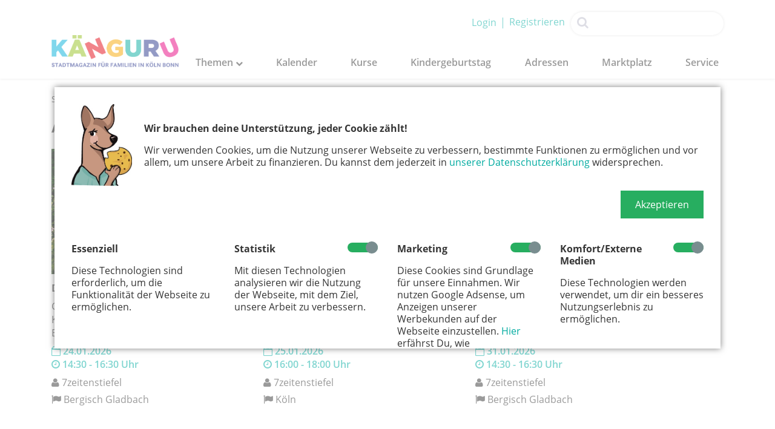

--- FILE ---
content_type: text/html; charset=UTF-8
request_url: https://www.kaenguru-online.de/veranstalter/7zeitenstiefel
body_size: 12479
content:
<!DOCTYPE HTML>
<html lang="de-DE">
	<head>
		<base href="https://www.kaenguru-online.de/" />
		<meta charset="UTF-8" />
		<meta http-equiv="X-UA-Compatible" content="IE=edge">
		<meta name="viewport" content="width=device-width, initial-scale=1" />
		<title>Veranstalter</title>
		<meta name="robots" content="index, follow" />
		<meta name="description" content="" />
		<meta name="keywords" content="" />
		<script src="files/dbay_template_data/js/jquery.js"></script>
		<script src="assets/jquery/js/jquery.min.js?v=08055f80"></script><link rel="stylesheet" href="bundles/marketingsuite/css/modules.css"><meta property="og:image" content=""/><meta property="og:image:type" content="image/png"/><meta property="og:image:width" content=""/><meta property="og:image:height" content=""/><meta property="og:description" content=""/><meta property="og:site_name" content=""/><meta property="og:url" content=""/><link rel="canonical" href="https://www.kaenguru-online.de/veranstalter/7zeitenstiefel"/>
		<link rel="alternate" type="application/atom+xml" title="Känguru Magazin RSS Themen" href="" />
		<link rel="alternate" type="application/rss+xml" title="Känguru Magazin RSS Themen" href="" />
		<script type="text/javascript" src="files/dbay_template_data/jquery-ui/js/jquery-ui-1.10.3.custom.js"></script>
                <script type="text/javascript" src="files/dbay_template_data/js/lodash.min.js"></script>
                <script src="files/dbay_template_data/js/js.cookie.min.js"></script>
                <script type="text/javascript" src="files/dbay_template_data/dbaySlider/js/dbaySlider.js?t=1570531879"></script>
		<script type="text/javascript" src="files/dbay_template_data/js/bootstrap.js"></script>
		<!-- indexer::stop -->
<cms-accept-tags class="mod_cms_accept_tags block" data-cms-id="cms69741adb0fe45" role="dialog" aria-modal="true" data-layout="light" >
    <cms-container>

        <form action="veranstalter/7zeitenstiefel" method="post">
            <cms-container class="formbody cookie-box">

                <input type="hidden" name="FORM_SUBMIT" value="cms_accept_tags">
                <input type="hidden" name="REQUEST_TOKEN" value="aee387946c8ea9.bWcb2lXX7I0NjC_WXGwHvgIS5gx_lxSWYhakFGPiGFk.BAI2lRGBospZ_RaXOjxqjFFnp14qoVbBU0PNdxqafzYqEVKeG5-p_jTWGw">

                                
                                <cms-container class="disclaimer cookie-info-block">
                    <img src="/files/dbay_template_data/images/Karla-Cookie.jpg"/>
                    <div class="info">
                        <p><strong>Wir brauchen deine Unterstützung, jeder Cookie zählt!</strong></p> <p>Wir verwenden Cookies, um die Nutzung unserer Webseite zu verbessern, bestimmte Funktionen zu ermöglichen und vor allem, um unsere Arbeit zu finanzieren. Du kannst dem jederzeit in <a href="datenschutz">unserer Datenschutzerklärung</a> widersprechen.</p>                                                                    </div>
                </cms-container>
                
                                
                <cms-buttons class="widget widget-submit">
                    <cms-button role="button" type="submit" name="choice" value="accept" tabindex="5">
                        <span>Akzeptieren</span>
                    </cms-button>
                                                                            </cms-buttons>

            </cms-container>

                        
                        <cms-taglist class="tags cookie-box">
                                    <cms-taggroup role="group" aria-labelledby="group_head_1 group_desc_1">
                        <cms-taggroup-header>
                            <span id="group_head_1">Essenziell</span>
                                                    </cms-taggroup-header>
                        <cms-taggroup-description id="group_desc_1">
                            <p>Diese Technologien sind erforderlich, um die Funktionalität der Webseite zu ermöglichen.</p>                        </cms-taggroup-description>
                    </cms-taggroup>
                                    <cms-taggroup role="group" aria-labelledby="group_head_3 group_desc_3">
                        <cms-taggroup-header>
                            <span id="group_head_3">Statistik</span>
                                                            <input id="cookie_3" type="checkbox" name="cookie_3" value="3" checked>
                                <label for="cookie_3" tabindex="2" onKeyPress="var c = document.getElementById('cookie_3'); c.checked = !c.checked; this.setAttribute('aria-checked',c.checked); return false;" onClick="var c = document.getElementById('cookie_3'); this.setAttribute('aria-checked',!c.checked);">
                                    <span role="checkbox" aria-label="Statistik" aria-checked="false"></span>
                                </label>
                                                    </cms-taggroup-header>
                        <cms-taggroup-description id="group_desc_3">
                            <p>Mit diesen Technologien analysieren wir die Nutzung der Webseite, mit dem Ziel, unsere Arbeit zu verbessern.</p>                        </cms-taggroup-description>
                    </cms-taggroup>
                                    <cms-taggroup role="group" aria-labelledby="group_head_4 group_desc_4">
                        <cms-taggroup-header>
                            <span id="group_head_4">Marketing</span>
                                                            <input id="cookie_4" type="checkbox" name="cookie_4" value="4" checked>
                                <label for="cookie_4" tabindex="3" onKeyPress="var c = document.getElementById('cookie_4'); c.checked = !c.checked; this.setAttribute('aria-checked',c.checked); return false;" onClick="var c = document.getElementById('cookie_4'); this.setAttribute('aria-checked',!c.checked);">
                                    <span role="checkbox" aria-label="Marketing" aria-checked="false"></span>
                                </label>
                                                    </cms-taggroup-header>
                        <cms-taggroup-description id="group_desc_4">
                            <p>Diese Cookies sind Grundlage für unsere Einnahmen. Wir nutzen Google Adsense, um Anzeigen unserer Werbekunden auf der Webseite einzustellen. <a title="Zu google: Personalisierte Werbung Nutzungsbedingungen" href="https://policies.google.com/technologies/partner-sites" target="_blank" rel="noopener">Hier</a> erfährst Du, wie personenbezogene Daten zur Personalisierung von Anzeigen verwendet werden.</p>                        </cms-taggroup-description>
                    </cms-taggroup>
                                    <cms-taggroup role="group" aria-labelledby="group_head_9 group_desc_9">
                        <cms-taggroup-header>
                            <span id="group_head_9">Komfort/Externe Medien</span>
                                                            <input id="cookie_9" type="checkbox" name="cookie_9" value="9" checked>
                                <label for="cookie_9" tabindex="4" onKeyPress="var c = document.getElementById('cookie_9'); c.checked = !c.checked; this.setAttribute('aria-checked',c.checked); return false;" onClick="var c = document.getElementById('cookie_9'); this.setAttribute('aria-checked',!c.checked);">
                                    <span role="checkbox" aria-label="Komfort/Externe Medien" aria-checked="false"></span>
                                </label>
                                                    </cms-taggroup-header>
                        <cms-taggroup-description id="group_desc_9">
                            <p>Diese Technologien werden verwendet, um dir ein besseres Nutzungserlebnis zu ermöglichen.</p>                        </cms-taggroup-description>
                    </cms-taggroup>
                            </cms-taglist>
            
                        
        </form>

        <script>

    (()=>{

        const container = document.querySelector('[data-cms-id="cms69741adb0fe45"]');

        container.removeAttribute('style');

        if( !navigator.cookieEnabled ) {
            container.remove();
        }

        const anchors = container.querySelectorAll('.disclaimer a');

        if( anchors && anchors.length ) {

            anchors.forEach((a)=>{

                if( a && !a.tabIndex ) {
                    a.tabIndex = 1;
                }
            });
        }

        const buttons = container.querySelectorAll('cms-button');

        if( buttons ) {

            const form = container.querySelector('form');

            buttons.forEach((button)=>{

                button.addEventListener('click', function(e){

                    if( this.dataset.all ) {

                        e.preventDefault();

                        let checkboxes = container.querySelectorAll('input[type="checkbox"]');

                        if( checkboxes ) {

                            checkboxes.forEach((c)=>{
                                c.checked = true;
                            });
                        }

                        form.submit();
                    }

                    const hidden = document.createElement('INPUT');
                    hidden.type = 'hidden';
                    hidden.name = this.getAttribute('name');
                    hidden.value = this.getAttribute('value');

                    form.appendChild(hidden);

                    form.submit();
                });
            });
        }

    })();

</script>
        <script>

            if( !navigator.cookieEnabled ) {
                document.querySelector('[data-cms-id="cms69741adb0fe45"]').remove();
            }

            var as = document.querySelectorAll('[data-cms-id="cms69741adb0fe45"] .info a');

            [].forEach.call(as, function(a){

                if( a && !a.tabIndex ) {
                    a.tabIndex = 1;
                }
            });

            
        </script>

                
    </cms-container>
</cms-accept-tags>
<!-- indexer::continue -->
				<script type="text/javascript" src="files/dbay_template_data/js/script.js?t=1570522899"></script>
        <script type="text/javascript" src="files/dbay_template_data/js/showPassword.js"></script>
		<link rel="stylesheet" type="text/css" href="files/dbay_template_data/font-awesome-4.4.0/css/font-awesome.min.css" />
		<link rel="stylesheet" type="text/css" href="files/dbay_template_data/css/OpenSans-400-600-700-800.css" />
		<link rel="stylesheet" type="text/css" href="files/dbay_template_data/css/OpenSansCondensed:300-700.css" />
		<link rel="stylesheet" type="text/css" href="files/dbay_template_data/css/normalize.css" media="all" />
		<link rel="stylesheet" type="text/css" href="files/dbay_template_data/dbaySlider/css/dbaySlider.css" media="all" />
		<link rel="stylesheet" type="text/css" href="files/dbay_template_data/jquery-ui/css/smoothness/jquery-ui-1.10.3.custom.min.css" media="screen" />
		<link rel="stylesheet" type="text/css" href="files/dbay_template_data/css/bootstrap_custom.css" media="all" />
		<link rel="stylesheet" type="text/css" href="files/dbay_template_data/css/jquery-clockpicker.css" >
		<link rel="stylesheet" type="text/css" href="files/dbay_template_data/css/styles.css?t=16805211837" media="all" />
		<link rel="stylesheet" type="text/css" href="files/dbay_template_data/css/styles_bp1.css?t=1570520897" media="screen and (max-width:990px)" />
		<link rel="stylesheet" type="text/css" href="files/dbay_template_data/css/styles_bp2.css?t=1570520897" media="screen and (max-width:749px)" />
		<link rel="stylesheet" type="text/css" href="files/dbay_template_data/css/styles_bp3.css?t=1570520898" media="screen and (max-width:499px)" />
		<link rel="icon" href="files/dbay_template_data/images/favicon.ico" />
        <link rel="stylesheet" type="text/css" href="files/dbay_template_data/OwlCarousel/assets/owl.carousel.min.css" media="screen" />
        <link rel="stylesheet" type="text/css" href="files/dbay_template_data/OwlCarousel/assets/owl.theme.green.min.css" media="screen" />
        <script src="files/dbay_template_data/OwlCarousel/owl.carousel.min.js"></script>
        <script src="files/dbay_template_data/js/initOwlCarousel.js"></script>
        <script src=files/dbay_template_data/js/jquery-clockpicker.js></script>
        
        
	</head>
	<body id="body">
        <script>var $ = jQuery;</script>
        <header id="header">
            <div class="user-options">
                <a href="/login" class="user">Login</a><a href="/registrierung">Registrieren</a>                <div class="main-search-box">
                    <i class="fa fa-search search-icon"></i>
                    <input autocomplete="off" name="search" type="text" />
                </div>
            </div>
            <div id="headerContainer">
                <div id="logoContainer">
                    <a href="/" title="Home"><img src="files/dbay_template_data/images/kaenguru_stadtmagazin_logo.png" alt="Känguru Magazin" /></a>                </div>
            </div>
            <!--                <div id="headerSocialMediaIcons">-->
            <!--<a href="https://twitter.com/K50Magazin" title="twittern" target="_blank"><i class="fa fa-twitter"></i></a>-->
            <!--                    <a href="https://de-de.facebook.com/kaenguru.magazin/" title="teilen" target="_blank"><i class="fa fa-facebook"></i></a>-->
            <!--                </div>-->
            <div id="navigation">
                <div id="toggleHeaderNavigation">
                    <a href="#navigation" id="openNavigationLink" title="Navigation öffnen"><i class="fa fa-navicon"></i></a>
                    <a href="#body" id="closeNavigationLink" title="Navigation schließen"><i class="fa fa-times"></i></a>
                </div>
                                
<!-- indexer::stop -->
<nav class="mod_navigation block">

  
  <a href="veranstalter/7zeitenstiefel#skipNavigation19" class="invisible">Navigation überspringen</a>

  <ul class="level_1">
            <li class="sibling first">
            <a href="themen"
               title="Themen"
               class="sibling first "
                                                                >
                Themen
                <i class="fa toggle-sub-menu fa-chevron-down"></i>            </a>
            <ul class="level_2">
            <li class="">
            <a href="/themen/gewinnspiel"
               title="Gewinnspiel"
               class=" "
                                                                >
                Gewinnspiel
                            </a>
                    </li>
            <li class="">
            <a href="/themen/ausflug"
               title="Ausflug"
               class=" "
                                                                >
                Ausflug
                <i class="fa toggle-sub-menu fa-chevron-right"></i>            </a>
            <ul class="level_3">
            <li class="">
            <a href="/themen/ausflug/karla-auf-tour"
               title="Karla on Tour"
               class=" "
                                                                >
                Karla on Tour
                            </a>
                    </li>
        </ul>
        </li>
            <li class="">
            <a href="/themen/reisen"
               title="Reisen"
               class=" "
                                                                >
                Reisen
                            </a>
                    </li>
            <li class="">
            <a href="/themen/familienleben"
               title="Familienleben"
               class=" "
                                                                >
                Familienleben
                            </a>
                    </li>
            <li class="">
            <a href="/themen/betreuung"
               title="Betreuung"
               class=" "
                                                                >
                Betreuung
                            </a>
                    </li>
            <li class="">
            <a href="/themen/gesundheit"
               title="Gesundheit"
               class=" "
                                                                >
                Gesundheit
                            </a>
                    </li>
            <li class="">
            <a href="/themen/bewegung"
               title="Bewegung"
               class=" "
                                                                >
                Bewegung
                            </a>
                    </li>
            <li class="">
            <a href="/themen/bildung"
               title="Bildung"
               class=" "
                                                                >
                Bildung
                            </a>
                    </li>
            <li class="">
            <a href="/themen/rund-ums-baby"
               title="Rund ums Baby"
               class=" "
                                                                >
                Rund ums Baby
                            </a>
                    </li>
            <li class="">
            <a href="/themen/teenager"
               title="Teenager"
               class=" "
                                                                >
                Teenager
                            </a>
                    </li>
            <li class="">
            <a href="/themen/kolumne"
               title="Kolumne"
               class=" "
                                                                >
                Kolumne
                            </a>
                    </li>
            <li class="">
            <a href="/themen/stadtgespraech"
               title="Stadtgespräch"
               class=" "
                                                                >
                Stadtgespräch
                            </a>
                    </li>
            <li class="">
            <a href="/themen/gesellschaft"
               title="Gesellschaft"
               class=" "
                                                                >
                Gesellschaft
                            </a>
                    </li>
            <li class="">
            <a href="/themen/medien"
               title="Medien"
               class=" "
                                                                >
                Medien
                            </a>
                    </li>
            <li class="">
            <a href="/themen/adventskalender"
               title="Adventskalender"
               class=" "
                                                                >
                Adventskalender
                            </a>
                    </li>
        </ul>
        </li>
            <li class="sibling">
            <a href="kalender"
               title="Kalender"
               class="sibling "
                                                                >
                Kalender
                            </a>
                    </li>
            <li class="sibling">
            <a href="kurse"
               title="Kurse"
               class="sibling "
                                                                >
                Kurse
                            </a>
                    </li>
            <li class="sibling">
            <a href="kindergeburtstag"
               title="Kindergeburtstag"
               class="sibling "
                                                                >
                Kindergeburtstag
                            </a>
                    </li>
            <li class="sibling">
            <a href="adressen"
               title="Adressen"
               class="sibling "
                                                                >
                Adressen
                            </a>
                    </li>
            <li class="sibling">
            <a href="marktplatz"
               title="Marktplatz"
               class="sibling "
                                                                >
                Marktplatz
                            </a>
                    </li>
            <li class="submenu sibling last">
            <a href="service"
               title="Service"
               class="submenu sibling last "
                                                                >
                Service
                            </a>
            <ul class="level_2">
            <li class="first">
            <a href="ueber-uns"
               title="Über uns"
               class="first "
                                                                >
                Über uns
                            </a>
                    </li>
            <li class="">
            <a href="kontakt"
               title="Kontakt"
               class=" "
                                                                >
                Kontakt
                            </a>
                    </li>
            <li class="">
            <a href="mitnahmeorte"
               title="Mitnahmeorte"
               class=" "
                                                                >
                Mitnahmeorte
                            </a>
                    </li>
            <li class="submenu">
            <a href="e-magazine"
               title="E-Magazine"
               class="submenu "
                                                                >
                E-Magazine
                            </a>
            <ul class="level_3">
            <li class="first">
            <a href="kaenguru"
               title="KÄNGURU"
               class="first "
                                                                >
                KÄNGURU
                            </a>
                    </li>
            <li class="">
            <a href="baby"
               title="KÄNGURU Baby"
               class=" "
                                                                >
                KÄNGURU Baby
                            </a>
                    </li>
            <li class="">
            <a href="teenager"
               title="KÄNGURUplus"
               class=" "
                                                                >
                KÄNGURUplus
                            </a>
                    </li>
            <li class="">
            <a href="gesunde-familie"
               title="Gesunde Familie"
               class=" "
                                                                >
                Gesunde Familie
                            </a>
                    </li>
            <li class="">
            <a href="familie-und-trauer"
               title="Familie und Trauer"
               class=" "
                                                                >
                Familie und Trauer
                            </a>
                    </li>
            <li class="">
            <a href="klaaf"
               title="KLAAF"
               class=" "
                                                                >
                KLAAF
                            </a>
                    </li>
            <li class="">
            <a href="philharmonie"
               title="Phil. Känguru"
               class=" "
                                                                >
                Phil. Känguru
                            </a>
                    </li>
            <li class="last">
            <a href="kindersportfest"
               title="KinderSportFest"
               class="last "
                                                                >
                KinderSportFest
                            </a>
                    </li>
        </ul>
        </li>
            <li class="">
            <a href="abo"
               title="Abo"
               class=" "
                                                                >
                Abo
                            </a>
                    </li>
            <li class="">
            <a href="newsletter"
               title="Newsletter"
               class=" "
                                                                >
                Newsletter
                            </a>
                    </li>
            <li class="">
            <a href="kinderstadtplan"
               title="Kinderstadtplan"
               class=" "
                                                                >
                Kinderstadtplan
                            </a>
                    </li>
            <li class="submenu">
            <a href="kanguru-messen"
               title="Känguru Messen"
               class="submenu "
                                                                >
                Känguru Messen
                            </a>
            <ul class="level_3">
            <li class="first">
            <a href="https://www.kaenguru-online.de/tag/feriencampmesse"
               title="FeriencampMesse"
               class="first "
                                                                >
                FeriencampMesse
                            </a>
                    </li>
            <li class="last">
            <a href="https://www.kaenguru-online.de/tag/jobmesse-paedagogik"
               title="PÄNG"
               class="last "
                                                                >
                PÄNG
                            </a>
                    </li>
        </ul>
        </li>
            <li class="submenu">
            <a href="extras"
               title="Extras"
               class="submenu "
                                                                >
                Extras
                            </a>
            <ul class="level_3">
            <li class="first">
            <a href="kinderrechtekarten"
               title="Kinderrechtekarten"
               class="first "
                                                                >
                Kinderrechtekarten
                            </a>
                    </li>
            <li class="">
            <a href="interkultureller-friedhof"
               title="Interkult. Friedhof"
               class=" "
                                                                >
                Interkult. Friedhof
                            </a>
                    </li>
            <li class="">
            <a href="karla-ausmalbilder"
               title="Karla-Ausmalbilder"
               class=" "
                                                                >
                Karla-Ausmalbilder
                            </a>
                    </li>
            <li class="">
            <a href="karla-maske"
               title="Karla-Maske"
               class=" "
                                                                >
                Karla-Maske
                            </a>
                    </li>
            <li class="last">
            <a href="karla-hampelmann"
               title="Karla-Hampelmann"
               class="last "
                                                                >
                Karla-Hampelmann
                            </a>
                    </li>
        </ul>
        </li>
            <li class="last">
            <a href="mediadaten"
               title="Mediadaten"
               class="last "
                                                                >
                Mediadaten
                            </a>
                    </li>
        </ul>
        </li>
                <!-- <li id="searchLink">
             <a href="#header" id="openSearch" title="Suche öffnen"><i class="fa fa-search"></i></a>
             <a href="#body" id="closeSearch" title="Suche schließen"><i class="fa fa-times"></i></a>
             </li>
             <li id="searchBar">
             <form method="get" action="suchergebnisse">
             <input type="text" id="searchField" name="keywords" value="" placeholder="Suchen..." autocomplete="off" />
             <button type="submit" id="searchSubmit"><i class="fa fa-search"></i></button>
             </form>
             </li> -->
    </ul>

  <span id="skipNavigation19" class="invisible"></span>

</nav>
<!-- indexer::continue -->
                            </div>
            <div class="burger">
                <i class="fa fa-bars"></i>
            </div>
        </header>
		<div id="wrapper">
            <div id="googleAds">
                <div class="leaderboard">
                                    </div>
                <div class="skyScraperRight">
                                    </div>
                <div class="skyScraperLeft">
                                    </div>
            </div>
			<!-- indexer::stop -->

			<div id="content">
									<div id="breadcrumb">
						
<!-- indexer::stop -->
<div class="mod_breadcrumb block">

        
    <ul itemscope itemtype="http://schema.org/BreadcrumbList">
                                    <li class="first" itemscope itemtype="http://schema.org/ListItem" itemprop="itemListElement">
                <a href="/" title="Känguru - Magazin" itemprop="item">
                    <span itemprop="name">Start</span>
                </a>
                <span style="display: none;" itemprop="position">1</span>
            </li>
                                                  <li itemscope itemtype="http://schema.org/ListItem" itemprop="itemListElement">
                <a href="veranstalter" title="Veranstalter" itemprop="item">
                    <span itemprop="name">Veranstalter</span>
                </a>
                <span style="display: none;" itemprop="position">2</span>
            </li>
                                      <li class="active last" itemscope itemtype="http://schema.org/ListItem" itemprop="itemListElement">
            <span itemprop="name">7zeitenstiefel</span>
            <span style="display: none;" itemprop="position">3</span>
        </li>
            </ul>


</div>
<!-- indexer::continue -->
 
					</div>
								<!-- indexer::continue -->
                				

  <div class="mod_article block" id="article-72">
    
          
	
            <h2> Alles zum Veranstalter 7zeitenstiefel </h2>
    	    <div id="post-data">
                    <div class="itemList " style="display: flex; flex-direction: row; flex-wrap: wrap; gap: 15px;">
                    <div class="" style="width: 100%; max-width: calc(calc(100% / 3) - 15px); min-width: 300px;">
                


<div itemscope itemtype="http://schema.org/Event" class="item cell">
    <div class="mainCategoryMark">
        <em>
            <a href="/kalender/dies-und-das" title="Dies und Das">Dies und Das</a>
        </em>
    </div>
            <div class="image">
        <a itemprop="url" href="                        /kalender/dies-und-das/das-raetsel-des-geheimnisvollen-waldes-2/2026-01-24
"
           title="Das Rätsel des geheimnisvollen Waldes">
          <div class="image" style="background-image: url('/files/Kaenguru/Veranstaltungen/Administrator Monatsordner/07.2025/das-raetsel-des-geheimnisvollen-waldes.png')" class="zoom"></div>
          <!-- <img itemprop="image"
               src="/files/Kaenguru/Veranstaltungen/Administrator Monatsordner/07.2025/das-raetsel-des-geheimnisvollen-waldes.png"
               class="zoom"
               alt="© Johannes Plenio/Pexels"/> -->
        </a>
    </div>
            <div class="text">
                <h2 itemprop="name" class="title">
            <a itemprop="url" href="                        /kalender/dies-und-das/das-raetsel-des-geheimnisvollen-waldes-2/2026-01-24
"
               title="Das Rätsel des geheimnisvollen Waldes">
                Das Rätsel des geheimnisvollen Waldes
            </a>
        </h2>
                        <p itemprop="teaser" class="subtitle">
                Geheimauftrag im Wald für Familien mit Kindern von 6 bis 14 Jahren: Findet den Botenreiter und rettet die Mission
        </p>
        
                                            <p itemprop="date" content="2026-01-24" class="subtitle dateTime date">
                    <i class="fa fa-calendar-o"></i>
                    24.01.2026
                </p>
                                                                <p class="subtitle dateTime">
                                            <i class="fa fa-clock-o"></i> 14:30 - 16:30 Uhr
                        <br/>
                                    </p>
                                                    <div itemprop="customer">
                <p class="location">
                    <i class="fa fa-user"></i>
                    <span itemprop="name">
            7zeitenstiefel
        </span>
                </p>
            </div>
                                    <div itemprop="location">
                <p class="location">
                    <i class="fa fa-flag"></i>
                    <span itemprop="name">
                                                    Bergisch Gladbach
                                            </span>
                </p>
            </div>
        
                        
        
    </div>
</div>

            </div>
                    <div class="" style="width: 100%; max-width: calc(calc(100% / 3) - 15px); min-width: 300px;">
                


<div itemscope itemtype="http://schema.org/Event" class="item cell">
    <div class="mainCategoryMark">
        <em>
            <a href="/kalender/dies-und-das" title="Dies und Das">Dies und Das</a>
        </em>
    </div>
            <div class="image">
        <a itemprop="url" href="                        /kalender/dies-und-das/der-fluch-des-untoten-aus-koeln-2/2026-01-25
"
           title="Der Fluch des Untoten aus Köln">
          <div class="image" style="background-image: url('/files/Kaenguru/Themen/Ausflug/Winter/7zeitenstiefel - Silvesterour.jpg')" class="zoom"></div>
          <!-- <img itemprop="image"
               src="/files/Kaenguru/Themen/Ausflug/Winter/7zeitenstiefel - Silvesterour.jpg"
               class="zoom"
               alt="© 7zeitenstiefel"/> -->
        </a>
    </div>
            <div class="text">
                <h2 itemprop="name" class="title">
            <a itemprop="url" href="                        /kalender/dies-und-das/der-fluch-des-untoten-aus-koeln-2/2026-01-25
"
               title="Der Fluch des Untoten aus Köln">
                Der Fluch des Untoten aus Köln
            </a>
        </h2>
                        <p itemprop="teaser" class="subtitle">
                Ein Kriminalfall und ein mysteriöses Rätsel in ungewöhnlicher Umgebung für Familien mit Kindern von 6 bis 14 Jahren
        </p>
        
                                            <p itemprop="date" content="2026-01-25" class="subtitle dateTime date">
                    <i class="fa fa-calendar-o"></i>
                    25.01.2026
                </p>
                                                                <p class="subtitle dateTime">
                                            <i class="fa fa-clock-o"></i> 16:00 - 18:00 Uhr
                        <br/>
                                    </p>
                                                    <div itemprop="customer">
                <p class="location">
                    <i class="fa fa-user"></i>
                    <span itemprop="name">
            7zeitenstiefel
        </span>
                </p>
            </div>
                                    <div itemprop="location">
                <p class="location">
                    <i class="fa fa-flag"></i>
                    <span itemprop="name">
                                                    Köln
                                            </span>
                </p>
            </div>
        
                        
        
    </div>
</div>

            </div>
                    <div class="" style="width: 100%; max-width: calc(calc(100% / 3) - 15px); min-width: 300px;">
                


<div itemscope itemtype="http://schema.org/Event" class="item cell">
    <div class="mainCategoryMark">
        <em>
            <a href="/kalender/dies-und-das" title="Dies und Das">Dies und Das</a>
        </em>
    </div>
            <div class="image">
        <a itemprop="url" href="                        /kalender/dies-und-das/das-raetsel-des-geheimnisvollen-waldes-2/2026-01-31
"
           title="Das Rätsel des geheimnisvollen Waldes">
          <div class="image" style="background-image: url('/files/Kaenguru/Veranstaltungen/Administrator Monatsordner/07.2025/das-raetsel-des-geheimnisvollen-waldes.png')" class="zoom"></div>
          <!-- <img itemprop="image"
               src="/files/Kaenguru/Veranstaltungen/Administrator Monatsordner/07.2025/das-raetsel-des-geheimnisvollen-waldes.png"
               class="zoom"
               alt="© Johannes Plenio/Pexels"/> -->
        </a>
    </div>
            <div class="text">
                <h2 itemprop="name" class="title">
            <a itemprop="url" href="                        /kalender/dies-und-das/das-raetsel-des-geheimnisvollen-waldes-2/2026-01-31
"
               title="Das Rätsel des geheimnisvollen Waldes">
                Das Rätsel des geheimnisvollen Waldes
            </a>
        </h2>
                        <p itemprop="teaser" class="subtitle">
                Geheimauftrag im Wald für Familien mit Kindern von 6 bis 14 Jahren: Findet den Botenreiter und rettet die Mission
        </p>
        
                                            <p itemprop="date" content="2026-01-31" class="subtitle dateTime date">
                    <i class="fa fa-calendar-o"></i>
                    31.01.2026
                </p>
                                                                <p class="subtitle dateTime">
                                            <i class="fa fa-clock-o"></i> 14:30 - 16:30 Uhr
                        <br/>
                                    </p>
                                                    <div itemprop="customer">
                <p class="location">
                    <i class="fa fa-user"></i>
                    <span itemprop="name">
            7zeitenstiefel
        </span>
                </p>
            </div>
                                    <div itemprop="location">
                <p class="location">
                    <i class="fa fa-flag"></i>
                    <span itemprop="name">
                                                    Bergisch Gladbach
                                            </span>
                </p>
            </div>
        
                        
        
    </div>
</div>

            </div>
                    <div class="" style="width: 100%; max-width: calc(calc(100% / 3) - 15px); min-width: 300px;">
                


<div itemscope itemtype="http://schema.org/Event" class="item cell">
    <div class="mainCategoryMark">
        <em>
            <a href="/kalender/dies-und-das" title="Dies und Das">Dies und Das</a>
        </em>
    </div>
            <div class="image">
        <a itemprop="url" href="                        /kalender/dies-und-das/der-fluch-des-untoten-aus-koeln-2/2026-02-01
"
           title="Der Fluch des Untoten aus Köln">
          <div class="image" style="background-image: url('/files/Kaenguru/Themen/Ausflug/Winter/7zeitenstiefel - Silvesterour.jpg')" class="zoom"></div>
          <!-- <img itemprop="image"
               src="/files/Kaenguru/Themen/Ausflug/Winter/7zeitenstiefel - Silvesterour.jpg"
               class="zoom"
               alt="© 7zeitenstiefel"/> -->
        </a>
    </div>
            <div class="text">
                <h2 itemprop="name" class="title">
            <a itemprop="url" href="                        /kalender/dies-und-das/der-fluch-des-untoten-aus-koeln-2/2026-02-01
"
               title="Der Fluch des Untoten aus Köln">
                Der Fluch des Untoten aus Köln
            </a>
        </h2>
                        <p itemprop="teaser" class="subtitle">
                Ein Kriminalfall und ein mysteriöses Rätsel in ungewöhnlicher Umgebung für Familien mit Kindern von 6 bis 14 Jahren
        </p>
        
                                            <p itemprop="date" content="2026-02-01" class="subtitle dateTime date">
                    <i class="fa fa-calendar-o"></i>
                    01.02.2026
                </p>
                                                                <p class="subtitle dateTime">
                                            <i class="fa fa-clock-o"></i> 16:00 - 18:00 Uhr
                        <br/>
                                    </p>
                                                    <div itemprop="customer">
                <p class="location">
                    <i class="fa fa-user"></i>
                    <span itemprop="name">
            7zeitenstiefel
        </span>
                </p>
            </div>
                                    <div itemprop="location">
                <p class="location">
                    <i class="fa fa-flag"></i>
                    <span itemprop="name">
                                                    Köln
                                            </span>
                </p>
            </div>
        
                        
        
    </div>
</div>

            </div>
                    <div class="" style="width: 100%; max-width: calc(calc(100% / 3) - 15px); min-width: 300px;">
                


<div itemscope itemtype="http://schema.org/Event" class="item cell">
    <div class="mainCategoryMark">
        <em>
            <a href="/kalender/dies-und-das" title="Dies und Das">Dies und Das</a>
        </em>
    </div>
            <div class="image">
        <a itemprop="url" href="                        /kalender/dies-und-das/karnevalstour-2026-raeuber-schaetze-und-geheime-orte/2026-02-13
"
           title="Karnevalstour 2026: Räuber, Schätze und geheime Orte">
          <div class="image" style="background-image: url('/files/Kaenguru/Kindergeburtstag/Administrator Monatsordner/12.2025/7zeitenstiefel - Abenteuer-Kindergeburtstag_Gruppe_2025.png')" class="zoom"></div>
          <!-- <img itemprop="image"
               src="/files/Kaenguru/Kindergeburtstag/Administrator Monatsordner/12.2025/7zeitenstiefel - Abenteuer-Kindergeburtstag_Gruppe_2025.png"
               class="zoom"
               alt="© 7zeitenstiefel"/> -->
        </a>
    </div>
            <div class="text">
                <h2 itemprop="name" class="title">
            <a itemprop="url" href="                        /kalender/dies-und-das/karnevalstour-2026-raeuber-schaetze-und-geheime-orte/2026-02-13
"
               title="Karnevalstour 2026: Räuber, Schätze und geheime Orte">
                Karnevalstour 2026: Räuber, Schätze und geheime Orte
            </a>
        </h2>
                        <p itemprop="teaser" class="subtitle">
                Auf den Spuren der Räuber durch das Köln von vor über 200 Jahren – Stadtführung und Erlebnistour für Familien mit Kindern von 5 bis 12 Jahren
        </p>
        
                                            <p itemprop="date" content="2026-02-13" class="subtitle dateTime date">
                    <i class="fa fa-calendar-o"></i>
                    13.02.2026
                </p>
                                                                <p class="subtitle dateTime">
                                            <i class="fa fa-clock-o"></i> 15:30 - 17:30 Uhr
                        <br/>
                                    </p>
                                                    <div itemprop="customer">
                <p class="location">
                    <i class="fa fa-user"></i>
                    <span itemprop="name">
            7zeitenstiefel
        </span>
                </p>
            </div>
                                    <div itemprop="location">
                <p class="location">
                    <i class="fa fa-flag"></i>
                    <span itemprop="name">
                                                    Köln
                                            </span>
                </p>
            </div>
        
                        
        
    </div>
</div>

            </div>
                    <div class="" style="width: 100%; max-width: calc(calc(100% / 3) - 15px); min-width: 300px;">
                


<div itemscope itemtype="http://schema.org/Event" class="item cell">
    <div class="mainCategoryMark">
        <em>
            <a href="/kalender/dies-und-das" title="Dies und Das">Dies und Das</a>
        </em>
    </div>
            <div class="image">
        <a itemprop="url" href="                        /kalender/dies-und-das/karnevalstour-2026-raeuber-schaetze-und-geheime-orte/2026-02-14
"
           title="Karnevalstour 2026: Räuber, Schätze und geheime Orte">
          <div class="image" style="background-image: url('/files/Kaenguru/Kindergeburtstag/Administrator Monatsordner/12.2025/7zeitenstiefel - Abenteuer-Kindergeburtstag_Gruppe_2025.png')" class="zoom"></div>
          <!-- <img itemprop="image"
               src="/files/Kaenguru/Kindergeburtstag/Administrator Monatsordner/12.2025/7zeitenstiefel - Abenteuer-Kindergeburtstag_Gruppe_2025.png"
               class="zoom"
               alt="© 7zeitenstiefel"/> -->
        </a>
    </div>
            <div class="text">
                <h2 itemprop="name" class="title">
            <a itemprop="url" href="                        /kalender/dies-und-das/karnevalstour-2026-raeuber-schaetze-und-geheime-orte/2026-02-14
"
               title="Karnevalstour 2026: Räuber, Schätze und geheime Orte">
                Karnevalstour 2026: Räuber, Schätze und geheime Orte
            </a>
        </h2>
                        <p itemprop="teaser" class="subtitle">
                Auf den Spuren der Räuber durch das Köln von vor über 200 Jahren – Stadtführung und Erlebnistour für Familien mit Kindern von 5 bis 12 Jahren
        </p>
        
                                            <p itemprop="date" content="2026-02-14" class="subtitle dateTime date">
                    <i class="fa fa-calendar-o"></i>
                    14.02.2026
                </p>
                                                                <p class="subtitle dateTime">
                                            <i class="fa fa-clock-o"></i> 10:30 - 12:30 Uhr
                        <br/>
                                            <i class="fa fa-clock-o"></i> 13:00 - 15:00 Uhr
                        <br/>
                                            <i class="fa fa-clock-o"></i> 15:30 - 17:30 Uhr
                        <br/>
                                    </p>
                                                    <div itemprop="customer">
                <p class="location">
                    <i class="fa fa-user"></i>
                    <span itemprop="name">
            7zeitenstiefel
        </span>
                </p>
            </div>
                                    <div itemprop="location">
                <p class="location">
                    <i class="fa fa-flag"></i>
                    <span itemprop="name">
                                                    Köln
                                            </span>
                </p>
            </div>
        
                        
        
    </div>
</div>

            </div>
                    <div class="" style="width: 100%; max-width: calc(calc(100% / 3) - 15px); min-width: 300px;">
                


<div itemscope itemtype="http://schema.org/Event" class="item cell">
    <div class="mainCategoryMark">
        <em>
            <a href="/kalender/dies-und-das" title="Dies und Das">Dies und Das</a>
        </em>
    </div>
            <div class="image">
        <a itemprop="url" href="                        /kalender/dies-und-das/karnevalstour-2026-raeuber-schaetze-und-geheime-orte-1/2026-02-15
"
           title="Karnevalstour 2026: Räuber, Schätze und geheime Orte">
          <div class="image" style="background-image: url('/files/Kaenguru/Kindergeburtstag/Administrator Monatsordner/12.2025/7zeitenstiefel - Abenteuer-Kindergeburtstag_Gruppe_2025.png')" class="zoom"></div>
          <!-- <img itemprop="image"
               src="/files/Kaenguru/Kindergeburtstag/Administrator Monatsordner/12.2025/7zeitenstiefel - Abenteuer-Kindergeburtstag_Gruppe_2025.png"
               class="zoom"
               alt="© 7zeitenstiefel"/> -->
        </a>
    </div>
            <div class="text">
                <h2 itemprop="name" class="title">
            <a itemprop="url" href="                        /kalender/dies-und-das/karnevalstour-2026-raeuber-schaetze-und-geheime-orte-1/2026-02-15
"
               title="Karnevalstour 2026: Räuber, Schätze und geheime Orte">
                Karnevalstour 2026: Räuber, Schätze und geheime Orte
            </a>
        </h2>
                        <p itemprop="teaser" class="subtitle">
                Auf den Spuren der Räuber durch das Köln von vor über 200 Jahren – Stadtführung und Erlebnistour für Familien mit Kindern von 5 bis 12 Jahren
        </p>
        
                                            <p itemprop="date" content="2026-02-15" class="subtitle dateTime date">
                    <i class="fa fa-calendar-o"></i>
                    15.02.2026
                </p>
                                                                <p class="subtitle dateTime">
                                            <i class="fa fa-clock-o"></i> 11:00 - 13:00 Uhr
                        <br/>
                                    </p>
                                                    <div itemprop="customer">
                <p class="location">
                    <i class="fa fa-user"></i>
                    <span itemprop="name">
            7zeitenstiefel
        </span>
                </p>
            </div>
                                    <div itemprop="location">
                <p class="location">
                    <i class="fa fa-flag"></i>
                    <span itemprop="name">
                                                    Köln
                                            </span>
                </p>
            </div>
        
                        
        
    </div>
</div>

            </div>
                    <div class="" style="width: 100%; max-width: calc(calc(100% / 3) - 15px); min-width: 300px;">
                


<div itemscope itemtype="http://schema.org/Event" class="item cell">
    <div class="mainCategoryMark">
        <em>
            <a href="/kindergeburtstag/forschen-entdecken" title="Forschen & Entdecken">Forschen & Entdecken</a>
        </em>
    </div>
            <div class="image">
        <a itemprop="url" href="            /kindergeburtstag/forschen-entdecken/abenteuer-kindergeburtstag
"
           title="Abenteuer-Kindergeburtstag">
          <div class="image" style="background-image: url('/files/Kaenguru/Kindergeburtstag/Administrator Monatsordner/12.2025/7zeitenstiefel - Abenteuer-Kindergeburtstag_Gruppe_2025.png')" class="zoom"></div>
          <!-- <img itemprop="image"
               src="/files/Kaenguru/Kindergeburtstag/Administrator Monatsordner/12.2025/7zeitenstiefel - Abenteuer-Kindergeburtstag_Gruppe_2025.png"
               class="zoom"
               alt="© 7zeitenstiefel"/> -->
        </a>
    </div>
            <div class="text">
                <h2 itemprop="name" class="title">
            <a itemprop="url" href="            /kindergeburtstag/forschen-entdecken/abenteuer-kindergeburtstag
"
               title="Abenteuer-Kindergeburtstag">
                Abenteuer-Kindergeburtstag
            </a>
        </h2>
                        <p itemprop="teaser" class="subtitle">
                Basierend auf den Erlebnis-und Stadtführungen von 7zeitenstiefel erwartet euch ein besonderes Abenteuer mit Spielen, Rätseln und Überraschungen.
        </p>
        
                                                            <p class="subtitle dateTime">
                                    </p>
                                                    <div itemprop="customer">
                <p class="location">
                    <i class="fa fa-user"></i>
                    <span itemprop="name">
            7zeitenstiefel
        </span>
                </p>
            </div>
                                    <div itemprop="location">
                <p class="location">
                    <i class="fa fa-flag"></i>
                    <span itemprop="name">
                                                    Köln
                                            </span>
                </p>
            </div>
        
                        
        
    </div>
</div>

            </div>
                    <div class="" style="width: 100%; max-width: calc(calc(100% / 3) - 15px); min-width: 300px;">
                


<div itemscope itemtype="http://schema.org/Event" class="item cell">
    <div class="mainCategoryMark">
        <em>
            <a href="/kurse/erforschen" title="Erforschen">Erforschen</a>
        </em>
    </div>
            <div class="image">
        <a itemprop="url" href="            /kurse/erforschen/raeuber-schaetze-und-geheime-orte-vor-ueber-200-jahren-in-bonn
"
           title="Räuber, Schätze und geheime Orte vor über 200 Jahren in Bonn">
          <div class="image" style="background-image: url('/files/Kaenguru/Kindergeburtstag/Administrator Monatsordner/12.2025/7zeitenstiefel - Abenteuer-Kindergeburtstag_Gruppe_2025.png')" class="zoom"></div>
          <!-- <img itemprop="image"
               src="/files/Kaenguru/Kindergeburtstag/Administrator Monatsordner/12.2025/7zeitenstiefel - Abenteuer-Kindergeburtstag_Gruppe_2025.png"
               class="zoom"
               alt="© 7zeitenstiefel"/> -->
        </a>
    </div>
            <div class="text">
                <h2 itemprop="name" class="title">
            <a itemprop="url" href="            /kurse/erforschen/raeuber-schaetze-und-geheime-orte-vor-ueber-200-jahren-in-bonn
"
               title="Räuber, Schätze und geheime Orte vor über 200 Jahren in Bonn">
                Räuber, Schätze und geheime Orte vor über 200 Jahren in Bonn
            </a>
        </h2>
                        <p itemprop="teaser" class="subtitle">
                Ein Geschichtsabenteuer für die ganze Familie mit kniffligen Rätseln, spannenden Geschichten aus Bonn, geheimen Orten und einem Räuberschatz.
        </p>
        
                                                            <p class="subtitle dateTime">
                                    </p>
                                                    <div itemprop="customer">
                <p class="location">
                    <i class="fa fa-user"></i>
                    <span itemprop="name">
            7zeitenstiefel
        </span>
                </p>
            </div>
                                    <div itemprop="location">
                <p class="location">
                    <i class="fa fa-flag"></i>
                    <span itemprop="name">
                                                    Bonn
                                            </span>
                </p>
            </div>
        
                        
        
    </div>
</div>

            </div>
                    <div class="" style="width: 100%; max-width: calc(calc(100% / 3) - 15px); min-width: 300px;">
                


<div itemscope itemtype="http://schema.org/Event" class="item cell">
    <div class="mainCategoryMark">
        <em>
            <a href="/kurse/erforschen" title="Erforschen">Erforschen</a>
        </em>
    </div>
            <div class="image">
        <a itemprop="url" href="            /kurse/erforschen/spannende-geschichtliche-erlebnisfuehrungen-und-touren-fuer-kinder-und-familien-in-koeln-bonn-und-umgebung
"
           title="Spannende geschichtliche Erlebnisführungen und Touren für Kinder und Familien in Köln, Bonn und Umgebung">
          <div class="image" style="background-image: url('/files/Kaenguru/Kurse/Administrator Monatsordner/12.2025/7zeitenstiefel - Erlebnisführungen und Touren_Truhe_2025.jpg')" class="zoom"></div>
          <!-- <img itemprop="image"
               src="/files/Kaenguru/Kurse/Administrator Monatsordner/12.2025/7zeitenstiefel - Erlebnisführungen und Touren_Truhe_2025.jpg"
               class="zoom"
               alt="Erlebnisführungen-Abenteuertouren © 7zeitenstiefel"/> -->
        </a>
    </div>
            <div class="text">
                <h2 itemprop="name" class="title">
            <a itemprop="url" href="            /kurse/erforschen/spannende-geschichtliche-erlebnisfuehrungen-und-touren-fuer-kinder-und-familien-in-koeln-bonn-und-umgebung
"
               title="Spannende geschichtliche Erlebnisführungen und Touren für Kinder und Familien in Köln, Bonn und Umgebung">
                Spannende geschichtliche Erlebnisführungen und Touren für Kinder und Familien in Köln, Bonn und Umgebung
            </a>
        </h2>
                        <p itemprop="teaser" class="subtitle">
                Interaktive Familienführungen und Abenteuertouren: Das Lösen von Rätseln aus der Vergangenheit mit Erlebnis, Bewegung, Geschichte und Natur.
        </p>
        
                                                            <p class="subtitle dateTime">
                                    </p>
                                                    <div itemprop="customer">
                <p class="location">
                    <i class="fa fa-user"></i>
                    <span itemprop="name">
            7zeitenstiefel
        </span>
                </p>
            </div>
                                    <div itemprop="location">
                <p class="location">
                    <i class="fa fa-flag"></i>
                    <span itemprop="name">
                                                    Köln
                                            </span>
                </p>
            </div>
        
                        
        
    </div>
</div>

            </div>
                    <div class="" style="width: 100%; max-width: calc(calc(100% / 3) - 15px); min-width: 300px;">
                


<div itemscope itemtype="http://schema.org/Event" class="item cell">
    <div class="mainCategoryMark">
        <em>
            <a href="/kurse/erforschen" title="Erforschen">Erforschen</a>
        </em>
    </div>
            <div class="image">
        <a itemprop="url" href="            /kurse/erforschen/abenteuertour-das-raetsel-des-geheimnisvollen-waldes-1
"
           title="Abenteuertour: Das Rätsel des geheimnisvollen Waldes">
          <div class="image" style="background-image: url('/files/Kaenguru/Kurse/Administrator Monatsordner/09.2023/7zeitenstiefel - Abenteuertour_ Das Rätsel des geheimnisvollen Waldes.jpg')" class="zoom"></div>
          <!-- <img itemprop="image"
               src="/files/Kaenguru/Kurse/Administrator Monatsordner/09.2023/7zeitenstiefel - Abenteuertour_ Das Rätsel des geheimnisvollen Waldes.jpg"
               class="zoom"
               alt="© 7zeitenstiefel"/> -->
        </a>
    </div>
            <div class="text">
                <h2 itemprop="name" class="title">
            <a itemprop="url" href="            /kurse/erforschen/abenteuertour-das-raetsel-des-geheimnisvollen-waldes-1
"
               title="Abenteuertour: Das Rätsel des geheimnisvollen Waldes">
                Abenteuertour: Das Rätsel des geheimnisvollen Waldes
            </a>
        </h2>
                        <p itemprop="teaser" class="subtitle">
                Besondere Abenteuertour über Rebellen, die vor langer Zeit im Bergischen Land einen Aufstand wagten.
        </p>
        
                                                            <p class="subtitle dateTime">
                                    </p>
                                                    <div itemprop="customer">
                <p class="location">
                    <i class="fa fa-user"></i>
                    <span itemprop="name">
            7zeitenstiefel
        </span>
                </p>
            </div>
                                    <div itemprop="location">
                <p class="location">
                    <i class="fa fa-flag"></i>
                    <span itemprop="name">
                                                    Bergisch Gladbach
                                            </span>
                </p>
            </div>
        
                        
        
    </div>
</div>

            </div>
                    <div class="" style="width: 100%; max-width: calc(calc(100% / 3) - 15px); min-width: 300px;">
                


<div itemscope itemtype="http://schema.org/Event" class="item cell">
    <div class="mainCategoryMark">
        <em>
            <a href="/kurse/erforschen" title="Erforschen">Erforschen</a>
        </em>
    </div>
            <div class="image">
        <a itemprop="url" href="            /kurse/erforschen/raeuber-schaetze-und-geheime-orte-vor-ueber-200-jahren-in-koeln
"
           title="Räuber, Schätze und geheime Orte vor über 200 Jahren in Köln">
          <div class="image" style="background-image: url('/files/Kaenguru/Kurse/Administrator Monatsordner/03.2025/7zeitenstiefel - Räuber, Schätze und geheime Orte_Truhe.jpg')" class="zoom"></div>
          <!-- <img itemprop="image"
               src="/files/Kaenguru/Kurse/Administrator Monatsordner/03.2025/7zeitenstiefel - Räuber, Schätze und geheime Orte_Truhe.jpg"
               class="zoom"
               alt="© 7zeitenstiefel"/> -->
        </a>
    </div>
            <div class="text">
                <h2 itemprop="name" class="title">
            <a itemprop="url" href="            /kurse/erforschen/raeuber-schaetze-und-geheime-orte-vor-ueber-200-jahren-in-koeln
"
               title="Räuber, Schätze und geheime Orte vor über 200 Jahren in Köln">
                Räuber, Schätze und geheime Orte vor über 200 Jahren in Köln
            </a>
        </h2>
                        <p itemprop="teaser" class="subtitle">
                Findet einen Schatz, den die Räuber verstecken mussten.
        </p>
        
                                                            <p class="subtitle dateTime">
                                    </p>
                                                    <div itemprop="customer">
                <p class="location">
                    <i class="fa fa-user"></i>
                    <span itemprop="name">
            7zeitenstiefel
        </span>
                </p>
            </div>
                                    <div itemprop="location">
                <p class="location">
                    <i class="fa fa-flag"></i>
                    <span itemprop="name">
                                                    Köln
                                            </span>
                </p>
            </div>
        
                        
        
    </div>
</div>

            </div>
                    <div class="" style="width: 100%; max-width: calc(calc(100% / 3) - 15px); min-width: 300px;">
                


<div itemscope itemtype="http://schema.org/Event" class="item cell">
    <div class="mainCategoryMark">
        <em>
            <a href="/kurse/erforschen" title="Erforschen">Erforschen</a>
        </em>
    </div>
            <div class="image">
        <a itemprop="url" href="            /kurse/erforschen/krimitour-der-fluch-des-untoten-aus-koeln
"
           title="Krimitour: Der Fluch des Untoten aus Köln">
          <div class="image" style="background-image: url('/files/Kaenguru/Kurse/Administrator Monatsordner/05.2025/ 7zeitenstiefel - Krimitour_Totenschädel Baum.jpg')" class="zoom"></div>
          <!-- <img itemprop="image"
               src="/files/Kaenguru/Kurse/Administrator Monatsordner/05.2025/ 7zeitenstiefel - Krimitour_Totenschädel Baum.jpg"
               class="zoom"
               alt="© 7zeitenstiefel"/> -->
        </a>
    </div>
            <div class="text">
                <h2 itemprop="name" class="title">
            <a itemprop="url" href="            /kurse/erforschen/krimitour-der-fluch-des-untoten-aus-koeln
"
               title="Krimitour: Der Fluch des Untoten aus Köln">
                Krimitour: Der Fluch des Untoten aus Köln
            </a>
        </h2>
                        <p itemprop="teaser" class="subtitle">
                Findet heraus, was hinter einem Fluch steckt, und löst das Geheimnis des Untoten aus Köln. Eine knifflige Krimi und Detektivgeschichte für die ganze Familie.
        </p>
        
                                                            <p class="subtitle dateTime">
                                    </p>
                                                    <div itemprop="customer">
                <p class="location">
                    <i class="fa fa-user"></i>
                    <span itemprop="name">
            7zeitenstiefel
        </span>
                </p>
            </div>
                                    <div itemprop="location">
                <p class="location">
                    <i class="fa fa-flag"></i>
                    <span itemprop="name">
                                                    Köln
                                            </span>
                </p>
            </div>
        
                        
        
    </div>
</div>

            </div>
                    <div class="" style="width: 100%; max-width: calc(calc(100% / 3) - 15px); min-width: 300px;">
                


<div itemscope itemtype="http://schema.org/Event" class="item cell">
    <div class="mainCategoryMark">
        <em>
            <a href="/kurse/erforschen" title="Erforschen">Erforschen</a>
        </em>
    </div>
            <div class="image">
        <a itemprop="url" href="            /kurse/erforschen/krimitour-der-fluch-des-untoten-aus-koeln-ein-ungewoehnlicher-kriminalfall
"
           title="Krimitour: Der Fluch des Untoten aus Köln. Ein ungewöhnlicher Kriminalfall">
          <div class="image" style="background-image: url('/files/Kaenguru/Kurse/Administrator Monatsordner/12.2025/7zeitenstiefel - Silvester-Krimilichtertour_2025.jpg')" class="zoom"></div>
          <!-- <img itemprop="image"
               src="/files/Kaenguru/Kurse/Administrator Monatsordner/12.2025/7zeitenstiefel - Silvester-Krimilichtertour_2025.jpg"
               class="zoom"
               alt="© 7zeitenstiefel"/> -->
        </a>
    </div>
            <div class="text">
                <h2 itemprop="name" class="title">
            <a itemprop="url" href="            /kurse/erforschen/krimitour-der-fluch-des-untoten-aus-koeln-ein-ungewoehnlicher-kriminalfall
"
               title="Krimitour: Der Fluch des Untoten aus Köln. Ein ungewöhnlicher Kriminalfall">
                Krimitour: Der Fluch des Untoten aus Köln. Ein ungewöhnlicher Kriminalfall
            </a>
        </h2>
                        <p itemprop="teaser" class="subtitle">
                Eine außergewöhnliche Krimitour und ein alter Fluch. Ein sehr spannendes und ungewöhnliches Erlebnis in stimmungsvoller Umgebung für die ganze Familie.
        </p>
        
                                                            <p class="subtitle dateTime">
                                    </p>
                                                    <div itemprop="customer">
                <p class="location">
                    <i class="fa fa-user"></i>
                    <span itemprop="name">
            7zeitenstiefel
        </span>
                </p>
            </div>
                                    <div itemprop="location">
                <p class="location">
                    <i class="fa fa-flag"></i>
                    <span itemprop="name">
                                                    Köln-Rodenkirchen
                                            </span>
                </p>
            </div>
        
                        
        
    </div>
</div>

            </div>
                    <div class="" style="width: 100%; max-width: calc(calc(100% / 3) - 15px); min-width: 300px;">
                


<div itemscope itemtype="http://schema.org/Event" class="item cell">
    <div class="mainCategoryMark">
        <em>
            <a href="/kurse/erforschen" title="Erforschen">Erforschen</a>
        </em>
    </div>
            <div class="image">
        <a itemprop="url" href="            /kurse/erforschen/raeuber-schaetze-und-geheime-orte-vor-ueber-200-jahren-in-koeln-1
"
           title="Räuber, Schätze und geheime Orte vor über 200 Jahren in Köln">
          <div class="image" style="background-image: url('/files/Kaenguru/Kindergeburtstag/Administrator Monatsordner/12.2025/7zeitenstiefel - Abenteuer-Kindergeburtstag_Gruppe_2025.png')" class="zoom"></div>
          <!-- <img itemprop="image"
               src="/files/Kaenguru/Kindergeburtstag/Administrator Monatsordner/12.2025/7zeitenstiefel - Abenteuer-Kindergeburtstag_Gruppe_2025.png"
               class="zoom"
               alt="©7zeitenstiefel"/> -->
        </a>
    </div>
            <div class="text">
                <h2 itemprop="name" class="title">
            <a itemprop="url" href="            /kurse/erforschen/raeuber-schaetze-und-geheime-orte-vor-ueber-200-jahren-in-koeln-1
"
               title="Räuber, Schätze und geheime Orte vor über 200 Jahren in Köln">
                Räuber, Schätze und geheime Orte vor über 200 Jahren in Köln
            </a>
        </h2>
                        <p itemprop="teaser" class="subtitle">
                Eine Zeitreise ins alte Köln von vor über 200 Jahren und eine stimmungsvolle und spannende Adventstour.
        </p>
        
                                                            <p class="subtitle dateTime">
                                    </p>
                                                    <div itemprop="customer">
                <p class="location">
                    <i class="fa fa-user"></i>
                    <span itemprop="name">
            7zeitenstiefel
        </span>
                </p>
            </div>
                                    <div itemprop="location">
                <p class="location">
                    <i class="fa fa-flag"></i>
                    <span itemprop="name">
                                                    Köln
                                            </span>
                </p>
            </div>
        
                        
        
    </div>
</div>

            </div>
                    <div class="" style="width: 100%; max-width: calc(calc(100% / 3) - 15px); min-width: 300px;">
                


<div itemscope itemtype="http://schema.org/Event" class="item cell">
    <div class="mainCategoryMark">
        <em>
            <a href="/kurse/erforschen" title="Erforschen">Erforschen</a>
        </em>
    </div>
            <div class="image">
        <a itemprop="url" href="            /kurse/erforschen/karnevalstour-2026-raeuber-schaetze-und-geheime-orte-vor-ueber-200-jahren-in-koeln
"
           title="Karnevalstour 2026: Räuber, Schätze und geheime Orte vor über 200 Jahren in Köln">
          <div class="image" style="background-image: url('/files/Kaenguru/Kurse/Benutzer Monatsordner/01.2026/Karneval Räuber Kinder.jpg')" class="zoom"></div>
          <!-- <img itemprop="image"
               src="/files/Kaenguru/Kurse/Benutzer Monatsordner/01.2026/Karneval Räuber Kinder.jpg"
               class="zoom"
               alt="©7zeitenstiefel"/> -->
        </a>
    </div>
            <div class="text">
                <h2 itemprop="name" class="title">
            <a itemprop="url" href="            /kurse/erforschen/karnevalstour-2026-raeuber-schaetze-und-geheime-orte-vor-ueber-200-jahren-in-koeln
"
               title="Karnevalstour 2026: Räuber, Schätze und geheime Orte vor über 200 Jahren in Köln">
                Karnevalstour 2026: Räuber, Schätze und geheime Orte vor über 200 Jahren in Köln
            </a>
        </h2>
                        <p itemprop="teaser" class="subtitle">
                Sehr lustige und spannende Karnevalstour für Familien über berühmte Räuber von vor über 200 Jahren mit Schatzsuche.
        </p>
        
                                                            <p class="subtitle dateTime">
                                    </p>
                                                    <div itemprop="customer">
                <p class="location">
                    <i class="fa fa-user"></i>
                    <span itemprop="name">
            7zeitenstiefel
        </span>
                </p>
            </div>
                                    <div itemprop="location">
                <p class="location">
                    <i class="fa fa-flag"></i>
                    <span itemprop="name">
                                                    Köln
                                            </span>
                </p>
            </div>
        
                        
        
    </div>
</div>

            </div>
                    <div class="" style="width: 100%; max-width: calc(calc(100% / 3) - 15px); min-width: 300px;">
                


<div itemscope itemtype="http://schema.org/Event" class="item cell">
    <div class="mainCategoryMark">
        <em>
            <a href="/kurse/erforschen" title="Erforschen">Erforschen</a>
        </em>
    </div>
            <div class="image">
        <a itemprop="url" href="            /kurse/erforschen/karnevalstour-2026-raeuber-schaetze-und-geheime-orte-vor-ueber-200-jahren-in-koeln-1
"
           title="Karnevalstour 2026: Räuber, Schätze und geheime Orte vor über 200 Jahren in Köln">
          <div class="image" style="background-image: url('/files/Kaenguru/Kurse/Benutzer Monatsordner/01.2026/Karneval Räuber Kinder.jpg')" class="zoom"></div>
          <!-- <img itemprop="image"
               src="/files/Kaenguru/Kurse/Benutzer Monatsordner/01.2026/Karneval Räuber Kinder.jpg"
               class="zoom"
               alt="©7zeitenstiefel"/> -->
        </a>
    </div>
            <div class="text">
                <h2 itemprop="name" class="title">
            <a itemprop="url" href="            /kurse/erforschen/karnevalstour-2026-raeuber-schaetze-und-geheime-orte-vor-ueber-200-jahren-in-koeln-1
"
               title="Karnevalstour 2026: Räuber, Schätze und geheime Orte vor über 200 Jahren in Köln">
                Karnevalstour 2026: Räuber, Schätze und geheime Orte vor über 200 Jahren in Köln
            </a>
        </h2>
                        <p itemprop="teaser" class="subtitle">
                Diese besondere Erlebnistour zu Karneval ist sowohl Stadtführung als auch geschichtliche Schnitzeljagd.
        </p>
        
                                                            <p class="subtitle dateTime">
                                    </p>
                                                    <div itemprop="customer">
                <p class="location">
                    <i class="fa fa-user"></i>
                    <span itemprop="name">
            7zeitenstiefel
        </span>
                </p>
            </div>
                                    <div itemprop="location">
                <p class="location">
                    <i class="fa fa-flag"></i>
                    <span itemprop="name">
                                                    Köln
                                            </span>
                </p>
            </div>
        
                        
        
    </div>
</div>

            </div>
                    <div class="" style="width: 100%; max-width: calc(calc(100% / 3) - 15px); min-width: 300px;">
                <div itemscope itemtype="http://schema.org/Place" class="item cell noimage">
    <div class="mainCategoryMark">
        <em>
            <a href="/adressen/kultur" title="Kultur">Kultur</a>
        </em>
    </div>
        <div class="text">
        <h2 itemprop="name" class="title">
            <a itemprop="url" href="/adressen/kultur/7zeitenstiefel-1" title="7zeitenstiefel">
                7zeitenstiefel
            </a>
        </h2>
        <p></p>
        <p class="subtitle">
            Schlegelstr. 38<br />
            50935 Köln
        </p>

                        
            </div>


</div>

            </div>
            </div>
        <div class="clear"></div>

    </div>
	<div class="clearfix"></div>
	<div style="text-align: center;">
		<button type="button" id="nextElements">Mehr laden...</button>
	</div>
	<div class="ajax-load" style="display: none; height: 50px; width: 100%; text-align: center; margin-top: 5px;">
		<img src="/files/dbay_template_data/images/loading.gif">
	</div>

<script type="application/javascript">

	    function appendElementsInDataToListView (data)
{
	var firstColumn = jQuery('#post-data').find('.itemList');
/*	var secondColumn = jQuery('#post-data').find('.itemList1');*/

        var itemWrapper = $('<div class="" style="width: 100%; max-width: calc(calc(100% / 3) - 15px); min-width: 300px;"></div>');
	jQuery(data).each(function (index, item) {
            if(!$.trim($(item).html()) === false && !$(item).is("script")) {
                itemWrapper = $('<div class="" style="width: 100%; max-width: calc(calc(100% / 3) - 15px); min-width: 300px;"></div>');
                itemWrapper.append(item);
            }
            if($(item).is("script")) {
                itemWrapper.append(item);
            }
            firstColumn.append(itemWrapper);
/*		var diff = firstColumn.height() - secondColumn.height();
		if (diff > 0) {
			secondColumn.append(item);
		} else {
			firstColumn.append(item);
		}*/
	});
}


    
var allowed = true;
var domainCookie = null;
var elementCounter = 0;

(function($){

	elementCounter = $('#post-data').find('.itemList').children('div').length;
	var limit = 20;/*const*/
	var offset = 0;

	$(document).ready(function() {

		domainCookie = createDomainSpecificCookieAndClearOthers();

		if (domainCookie.exist('clicks') && domainCookie.get('clicks') >= 0)
		{
			$('.ajax-load').show();
			loadMoreData(offset + limit, limit, domainCookie.get('clicks'));
			offset += domainCookie.get('clicks') * limit;
		}
		else
		{
			removeButtonIfNextLoadDataFindsNothing(offset+limit, limit);
			scrollWhenNeeded();
		}
	});

	/* @todo find replacement $(window).unload(function () {
		domainCookie.set('scrollPosition', $(window).scrollTop());
		domainCookie.flush();
	}); */

	$('#nextElements').click(function() {
		if(allowed) {
			$('.ajax-load').show();
			offset += limit;
			allowed = false;
			domainCookie.set('clicks', domainCookie.get('clicks', 0) + 1);
			domainCookie.set('scrollPosition', $(window).scrollTop());
			loadMoreData(offset, limit, 1);
		}
	});
})(jQuery);


function scrollWhenNeeded()
{
	if (domainCookie.exist('scrollPosition'))
	{
		window.scrollTo(0, domainCookie.get('scrollPosition'));
	}
}

function ajaxCallWithOffsetAndLimit(offset, limit, doneCallback)
{
	var getParameterOffset = '?offset=';
	var url = document.URL.replace('#result', '').replace('?reset=1', '');

	if (url.indexOf('?keywords') !== -1 || url.indexOf('?date') !== -1 || url.indexOf('?search') !== -1 || url.indexOf('?longitude') !== -1 || url.indexOf('?langitude') !== -1)
	{
		getParameterOffset = '&offset=';
	}
	jQuery.ajax({
		url: url + getParameterOffset + offset + '&limit=' + limit + '&count=' + elementCounter,
		type: 'get'
	}).done(function (data){
		doneCallback(data, offset, limit);
	});
}

function removeButtonIfNextLoadDataFindsNothingCallback(data)
{
	if (data === '') {
		jQuery('#nextElements').hide();
	}
}

function appendElementsInDataToListViewAndResize (data)
{
	appendElementsInDataToListView(data);

	initZoom();

	elementCounter = jQuery('#post-data').find('.itemList').children('div').length;
	allowed = data.length > 0;

	jQuery(window).resize();

	if (!allowed) {
		jQuery('#nextElements').hide();
	}
}


function removeButtonIfNextLoadDataFindsNothing(offset, limit)
{
	ajaxCallWithOffsetAndLimit(offset, limit, removeButtonIfNextLoadDataFindsNothingCallback);
}

function loadMoreData(offset, limit, repeat)
{
	if(repeat)
	{
		ajaxCallWithOffsetAndLimit(offset, limit, function(data, offset, limit){
			appendElementsInDataToListViewAndResize(data);
			loadMoreData(offset + limit, limit, repeat -1);
		});
	}
	else
	{
		jQuery('.ajax-load').hide();
		removeButtonIfNextLoadDataFindsNothing(offset, limit);
		scrollWhenNeeded();
		domainCookie.flush();
	}
}
</script>
    
      </div>

				<!-- indexer::stop -->
			</div>
<!--			<div id="sidebar">-->
<!--				--><!--			</div>-->

			<footer id="footer">
				<a href="#body" id="scrollToTop" title="zum Anfang"><i class="fa fa-chevron-up"></i></a>
				<div id="footerMenuContainer">
					<div>
                        <div class="footerBanner">
                                                    </div>
						<div class="clear"></div>
					</div>
									</div>
				<!-- <div id="footerBottomContainer">
					 <div class="logoBottom"><a href="" title="Home"><img src="files/dbay_template_data/images/Logo_Kaenguru_Footer.svg" alt="Kaenguru Magazin" /></a></div>
					 <div class="copywrite">
					 &copy; 2026 Känguru Colonia Verlag
					 </div>
					 <ul id="footerNavigation">
					 </ul>
				     </div> -->
			</footer>
		</div>
        <div class="the-footer">
            <div class="about">
                <img class="logo" src="/files/dbay_template_data/images/Logo_Kaenguru_Footer.svg"/>
                <div class="inner">
                    <div class="left">
                        <div>Känguru Colonia Verlag GmbH</div>
                        <div>Hansemannstr. 17-21</div>
                        <div>50823 Köln</div>
                    </div>
                    <div class="right">
                        <div>Tel. 0221 - 99 88 21 - 0</div>
                        <div>Fax 0221 - 99 88 21 - 99</div>
                        <div>info@kaenguru-online.de</div>
                    </div>
                </div>
            </div>
            <div class="links">
                <div class="link-title">Links</div>
                <div class="inner">
                    <div class="left">
                        <a href="/kalender"><i class="fa fa-chevron-right"></i>Kalender</a>
                        <a href="/kurse"><i class="fa fa-chevron-right"></i>Kurse</a>
                        <a href="/kindergeburtstag"><i class="fa fa-chevron-right"></i>Kindergeburtstag</a>
                    </div>
                    <div class="right">
                        <a href="/adressen"><i class="fa fa-chevron-right"></i>Adressen</a>
                        <a href="/marktplatz"><i class="fa fa-chevron-right"></i>Marktplatz</a>
                        <a href="/themen/gewinnspiel"><i class="fa fa-chevron-right"></i>Gewinnspiel</a>
                    </div>
                </div>
            </div>
        </div>
        <div class="the-last-footer">
            <div class="copyright">&copy; 2026 Känguru Colonia Verlag</div>
            <div class="links">
                <a href="impressum" title="Impressum"><i class="fa fa-chevron-right"></i>Impressum</a>
                <a href="datenschutz" title="Datenschutzerklärung"><i class="fa fa-chevron-right"></i>Datenschutzerklärung</a>
                <a href="agb" title="AGB"><i class="fa fa-chevron-right"></i>AGB</a>
                <a href="sitemap" title="Sitemap"><i class="fa fa-chevron-right"></i>Sitemap</a>
            </div>
        </div>
	<!-- <script type="text/javascript" src="files/dbay_template_data/js/cookiechoices.js?t=1599467867"></script> -->
	<!-- <script type="text/javascript">
	     document.addEventListener('DOMContentLoaded', function(event) {
	     cookieChoices.showCookieConsentBar('Diese Seite verwendet Cookies. Durch die Nutzung dieser Seite erklären Sie sich damit einverstanden.','Hinweis ausblenden', 'Mehr erfahren', '#');
	     });
	     </script> -->

        <script>

         (function($){
             $(document).ready(function () {
	     var website = $('#ctrl_website');
	     var form = website.closest('form');
	     var button = form.find(':submit');
	     button.on("click", function (e) {
		 e.preventDefault();
		 var string = website.val();
		 if (!~string.indexOf("http")) {
		     string = "http://" + string;
		 }
		 website.val(string);
		 form.submit();
	     });
         })
         })(jQuery);
        </script>
		<!-- indexer::continue -->
	</body>
</html>


--- FILE ---
content_type: text/css
request_url: https://www.kaenguru-online.de/files/dbay_template_data/css/styles.css?t=16805211837
body_size: 65118
content:
/**
orange: #ff7300
blue: #547399

new orange: #08c
new blue: var(--primary-color)
**/

/*-----------------------
Base
-----------------------*/

@font-face
{
    font-family: 'Open Sans';
    src: url(../fonts/OpenSans-Regular.ttf);
}

@font-face
{
    font-family: 'Open Sans Bold';
    src: url(../fonts/OpenSans-SemiBold.ttf);
}

:root
{
    --font-family: 'Open Sans'/* , sans-serif, verdana, arial, helvetica */;
    --bold-font: 'Open Sans Bold';
    --primary-color: #00ABA0;
    --secondary-color: #EDEDED;
    --text-size: 16px;
    --text-color: #353535;
    --headline-color: #353535;
    /* --headline-color: #666666; */
    --h1-size: 28px;
    --h2-size: 24px;
    --h3-size: 22px;
    --h4-size: 20px;
    --h5-size: 18px;
    --h6-size: 16px;
    --header-offset: 140px;

    --wrapper-max-width: 1110px/*1050px;*/
}

html, body, td, th, textarea, input, select {
	font-family: var(--font-family);
	font-weight:300;
	font-size: var(--text-size);
	line-height:140%;
	color: var(--text-color);
}
html {
	height:100%;
	position:relative;
        scroll-behavior: smooth;
        scroll-padding-top: var(--header-offset);
}
body {
	height:100%;
	position:relative;
	min-width: 320px;
}
h1, h2, h3, h4, h5, h6 {
    scroll-margin-top: var(--header-offset);
}
h1, .as-h1 {
	font-size: var(--h1-size);
	line-height:110%;
	font-family: var(--bold-font);
	margin: 19px 0;
}
h2, .as-h2 {
	font-size: var(--h2-size);
	line-height:120%;
	font-weight:700;
	margin: 22px 0;
}
h2.sideBarHl {
	margin:0 0 20px 0;
	padding:13px;
	height:43px;
	color:#fff;
	text-transform:uppercase;
	font-size: var(--h2-size);
	line-height:140%;
	background-color:var(--primary-color);
}
h3, .as-h3 {
	font-size: var(--h3-size);
	line-height:130%;
	font-weight:700;
	color: var(--headline-color);
	margin: 22px 0;
}
h4, .as-h4
{
    font-size: var(--h4-size);
}
h5, .as-h5
{
    font-size: var(--h5-size);
}
h6, .as-h6
{
    font-size: var(--h6-size);
}

h4, h5, h6,
.as-h4, .as-h5, .as-h6
{
	line-height:140%;
	font-weight:700;
	color: var(--headline-color);
}
a {
	text-decoration:none;
	color:  var(--primary-color);
}
a:hover {
	text-decoration: none;
	color: #4DD4BC;
}
a.headline {
	color: #3a3a3a;
}
.invisible {
	display:none;
}
div.clear {
	margin:0;
	padding:0;
	clear:both;
	font-size:0;
	line-height:0;
	height:0;
}
select,
input[type="text"],
input[type="tel"],
input[type="email"],
input[type="url"],
input[type="password"],
input[type="search"],
input[type="date"],
textarea {
	margin:0;
	padding:7px;
	width:100%;
	font-size: var(--text-size);
	line-height:120%;
	color:#666;
	border:0 none;
	-webkit-border-radius:0;
	-moz-border-radius:0;
	border-radius:0;
	display:block;
	background-color:#efefef;
	-webkit-box-sizing:border-box;
	-moz-box-sizing:border-box;
	box-sizing:border-box;
	vertical-align:middle;
}
.advertText {
	resize: vertical;
	min-height: 250px;
}
select,
input[type="text"],
input[type="tel"],
input[type="email"],
input[type="url"],
input[type="password"],
input[type="search"],
input[type="date"] {
	height:42px;
}
select[multiple="multiple"] {
    height: auto;
}
/*textarea {*/
	/*height:200px;*/
/*}*/
input.datepicker {
	background:#efefef url('../images/datepickerBg.png') right center no-repeat;
}
input[type="submit"],
input[type="reset"],
button,
a.btn {
	/* margin:0; */
	/* padding:14px 20px; */
	/* font-weight:600; */
	/* font-size: var(--text-size); */
	/* line-height:120%; */
	/* color:#fff; */
	/* border:0; */
	/* -webkit-border-radius:0; */
	/* -moz-border-radius:0; */
	/* border-radius:0; */
	/* display:inline-block; */
	/* width:auto; */
	/* background-color:var(--primary-color); */
	/* height:42px; */
	/* cursor:pointer; */
	/* -webkit-box-sizing:border-box; */
	/* -moz-box-sizing:border-box; */
	/* box-sizing:border-box; */
	/* vertical-align:middle; */
	/* text-decoration:none; */
}
input[type="submit"]:hover,
input[type="reset"]:hover,
button:hover,
a.btn:hover {
	color:var(--primary-color);
	background-color:#efefef;
	-webkit-transition: all 0.3s;
	-moz-transition: all 0.3s;
	-o-transition: all 0.3s;
	-ms-transition: all 0.3s;
	transition: all 0.3s;
}
input[type="submit"].btn-alert,
button.btn-alert,
a.btn.btn-alert {
	background-color:#08c;
}
.btn-next{
	margin:0;
	font-weight:600;
	font-size: var(--text-size);
	line-height:120%;
	border:0;
	-webkit-border-radius:0;
	-moz-border-radius:0;
	border-radius:0;
	display:inline-block;
	cursor:pointer;
	-webkit-box-sizing:border-box;
	-moz-box-sizing:border-box;
	box-sizing:border-box;
	vertical-align:middle;
	text-decoration:none;
	background-color: var(--primary-color);
	color: #fff;
	height: 42px;
	width: 50%;
	padding: 0;
	text-align: center;
}
.btn-next:hover {
	background-color: #555;
	color: #fff;
	-webkit-transition: all 0.3s;
	-moz-transition: all 0.3s;
	-o-transition: all 0.3s;
	-ms-transition: all 0.3s;
	transition: all 0.3s;
}
.btn-disabled{
	background-color: var(--primary-color);
	color: #777777;
	text-decoration: none;
	cursor: not-allowed;
}
.btn-disabled:hover{
	background-color: var(--primary-color);
	color: #777777;
	text-decoration: none;
	cursor: not-allowed;
}
.itemDetail .location .content.mapsButton {
    text-align: center;
/*    margin-top: 50%;
    transform: translateY(-50%);*/
}

.location .mapsButton a.btn {
    color: #ffffff;
}

.tab-content > .tab-pane {
	padding-top: 20px;
}

.nav-tabs > li > a {
	border-radius: 0;
}
a.tab{
	color: #fff;
	background-color: var(--primary-color);
}
a.tab:active{
	color: #fff;
	background-color: #555;
}
.nav-tabs > li > a:hover, .nav-tabs > li > a:focus{
	background-color: #555;
	border-color: transparent;
}
.nav-tabs > li.active > a, .nav-tabs > li.active > a:hover, .nav-tabs > li.active > a:focus{
	color: #fff;
	background-color: #555;
}
.nav > li.disabled >a:hover, .nav > li.disabled >a:active, .nav > li.disabled >a:focus{
	color: #777777;
	background-color: var(--primary-color);
}
input[type="submit"].btn-alert:hover,
button.btn-alert:hover,
a.btn.btn-alert:hover {
	color:var(--primary-color);
	background-color:#EFC0BF;
}
div.formContainer {
	margin:0 0 20px 0;
}
div.formElement {
	margin:0 0 10px 0;
}
div.mod_article img {
	max-width:100%;
	height:auto;
}
div.mod_article img.zoom,
div.mod_article img.zoomByHeight {
	max-width:none;
	height: 197px;
}
div.rss {
	margin:0 0 10px 10px;
	float:right;
}
div.rss a {
	padding-top:6px;
	display:inline-block;
	font-size:2em;
	line-height:100%;
}
a#scrollToTop {
	padding:6px 0 0 0;
	color:#7A7A7A;
	font-size:22px;
	line-height:22px;
	width:40px;
	height:40px;
	background-color:#fff;
	text-align:center;
	display:block;
	-webkit-box-sizing:border-box;
	-moz-box-sizing:border-box;
	box-sizing:border-box;
	border:1px solid #ccc;
	/*-webkit-border-radius:4px;
	-moz-border-radius:4px;
	border-radius:4px;*/
	-webkit-transition:all .2s ease-in-out;
	-moz-transition:all .2s ease-in-out;
	-o-transition:all .2s ease-in-out;
	-ms-transition:all .2s ease-in-out;
	transition:all .2s ease-in-out;
	overflow:auto;
	position:fixed;
	bottom:-60px;
	right:10px;
	z-index:100;
}
a#scrollToTop:hover {
	background-color:#7A7A7A;
	border-color:#7A7A7A;
	color:#fff;
	text-decoration:none;
}
table.responsive-table {
	margin:0 0 20px 0;
	padding:0;
	border:0;
	border-spacing:0;
	border-left:1px solid #ddd;
	border-top:1px solid #ddd;
	width:100%;
}
table.responsive-table tbody,
table.responsive-table tr {
	margin:0;
	padding:0;
	border:0;
	border-spacing:0;
}
table.responsive-table td {
	margin:0;
	padding:2px 4px;
	border:0;
	border-spacing:0;
	border-right:1px solid #ddd;
	border-bottom:1px solid #ddd;
	text-align:left;
	vertical-align:top;
}
table.responsive-table tr:nth-child(odd) {
	background-color:#f7f7f7;
}
table.responsive-table tr:hover {
	background-color:#f1f1f1;
}

.single-button{
	display: inline-block;
	text-align: center;
	width: 100%;
	max-width: 400px;
	padding: 16px 0;
}

.single-button a{
	display: inline-block;
	width: 100%;
	background-color:var(--primary-color);
	color: white;
	font-family: var(--bold-font);
	font-size: var(--text-size);
	line-height: 140%;
	text-transform: uppercase;
	padding: 12px;
}

/*-----------------------
Container
-----------------------*/
#wrapper {
	margin:0 auto;
	padding: 0;
	margin-top: 130px;
	width: 100%;
	max-width: var(--wrapper-max-width);
	position:relative;
	text-align:left;
}
#googleAds {
	width: 100%;;
	display: inline-block;
}

/*-----------------------
Header & Navigation Start
-----------------------*/

header
{
    z-index: 40;
    --logo-width: 210px;
    background-color: #FFFFFF;
    top: 0;
    left: 0;
    margin: 0;
    padding: 20px calc((100vw - var(--wrapper-max-width)) / 2);
    box-sizing: border-box;
    position: fixed;
    width: 100vw;
    height: 130px;
    box-shadow: 0 0 5px lightgrey;
    display: grid;
    grid-template-columns: var(--logo-width) 1fr;
    /* grid-template-rows: 1fr 1fr var(--text-size); */
    grid-template-rows: auto;
    grid-template-areas:
        ". user-options"
        "logo ."
        "logo navigation";
}

header #toggleHeaderNavigation
{
    display: none;/* @Todo */
}

#headerContainer
{
    grid-area: logo;
}

#logoContainer img
{
	width: var(--logo-width);
	height: auto;
}

#logoContainer h1
{
    padding: 0;
    margin: 0;
}

#logoContainer h1 span
{
    width: 0;
    height: 0;
    overflow: hidden;
    display: inline-block;
}

header #navigation
{
    grid-area: navigation;
    box-sizing: border-box;
    padding-left: 20px;
}

header #navigation ul
{
    list-style: none;
    padding: 0;
    margin: 0;
    line-height: 1;
}

header #navigation .level_1 a
{
    padding: 8px;
}

header #navigation .level_1 a
{
    text-decoration: none;
}

header #navigation .level_1 a:hover,
header #navigation .level_1 a.active,
header .user-options .child-menu a:hover
{
    background-color: var(--primary-color);
    color: #FFFFFF;
    text-decoration: none;
}

header #navigation .level_1
{
    display: flex;
    flex-direction: row;
    justify-content: space-between;
}

header #navigation .level_2,
header .user-options .child-menu
{
    border-top: 3px solid var(--primary-color);
}

header #navigation .level_1 ul
{
    /* border-top: 3px solid var(--primary-color); */
    display: none;
    position: absolute;
    background-color: #FFFFFF;
    box-shadow: 0 4px 5px lightgrey;
    width: 170px;
    margin-top: 8px;
}

header #navigation .level_2 ul
{
    left: 170px;
    top: -45px;
    position: relative;
}
header #navigation .level_1 ul li
{
    height: 37px;
}

header #navigation .level_1 .level_3 li
{
    height: auto;
}

header #navigation .level_1 ul li > a
{
    padding: 10px;
    width: 100%;
    font-family: var(--font-family);
    display: inline-block;
    border-bottom: 1px solid lightgrey;
}

header #navigation .level_1 a:hover + ul,
header #navigation .level_1 ul:hover
{
    display: block;
}

header #navigation a
{
    color: var(--text-color);
    font-family: var(--bold-font);
}

header #navigation a i.fa
{
    font-size: 12px;
}

header #navigation .level_2 i.fa
{
    float: right;
    transform: translateY(3px);
}

header .user-options
{
    grid-area: user-options;

    display: flex;
    justify-content: flex-end;
    flex-direction: row;
    position: relative;
}

.main-search-box
{
    display: flex;

}

header .user-options a
{
    padding: 5px 10px;
    color: var(--primary-color);
}

header .user-options .user::after
{
    content: '';
    position: relative;
    right: -10px;
    top: 4px;
    height: 18px;
    width: 1px;
    background-color: var(--primary-color);
    display: inline-block;
}

header .user-options .user i
{
    font-size: 12px;
    padding-left: 5px;
}

header .user-options .child-menu
{
    display: none;
    position: absolute;
    width: 220px;
    background-color: white;
    list-style: none;
    padding: 0;

}

header .user-options .child-menu a
{
    display: inline-block;
    width: 100%;
    padding: 10px;
    border-bottom: 1px solid lightgrey;
}

header .user-options .user:hover + .child-menu,
header .user-options .child-menu:hover
{
    display: flex;
    flex-direction: column;
    right: 300px;
    top: 12px;
    box-shadow: 0 0 5px lightgrey;
}

.main-search-box input
{
    background-color: transparent;
    height: 28px;
    border: 0;
    color: #BCBCCB;
}

.main-search-box input:focus
{
    outline: none;
}

.main-search-box
{
    box-sizing: border-box;
    border-radius: 20px;
    box-shadow: 0 0 5px lightgrey;
    padding: 5px 10px;
    height: 38px;
}

.main-search-box .search-icon
{
    padding-top: 2px;
    font-size: 20px;
    color: #BCBCCB;
    cursor: pointer;
}

header .burger
{
    color: var(--primary-color);
    grid-area: burger;
    display: none;
    text-align: right;
    font-size: 30px;
}

header .burger i
{
    cursor: pointer;
}

.yo
{
    position: fixed;
    right: 0;
    top: 0;
    width: 320px;
    height: 100vh;
    background-color: #FFFFFF;
    z-index: 40;
    display: flex;
    flex-direction: column;
    box-shadow: 0 0 10px lightgrey;
    transform: translateX(0);
    transition: 0.3s transform;
    overflow-y: scroll;
}

.yo .child
{
    box-sizing: border-box;
    height: 65px;
    line-height: 65px;
    color: var(--text-color);
    padding: 0 20px;
}

.yo .child-menu
{
    display: none;
}

.yo .seperator
{
    border-bottom: 1px solid lightgrey;
}

.yo .child.open
{
    height: auto;
}

.yo .child.open > .child-menu
{
    display: block;
}

.yo .searchit-wrapper
{
    padding: 0;
    box-shadow: 0 0 4px lightgrey;
}

.yo .searchit
{
    display: flex;
    flex-direction: row;
    justify-content: space-between;
    color: var(--primary-color);
    position: relative;
}

.yo .searchit .burger
{
    font-size: 30px;
    margin-top: calc(65px / 2);
    transform: translateY(-50%);
    margin-right: 10px;
    cursor: pointer;
}

.yo .searchit .search-box
{
    display: flex;
    border: 1px solid lightgrey;
    height: 45px;
    border-radius: 30px;
    margin-top: calc((65px - 45px) / 2);
    padding-right: 20px;
    width: 70%;
    position: relative;
    margin-left: 10px;
}

.yo .searchit .search-box input
{
    width: 85%;
    border: none;
    background-color: transparent;
    box-sizing: border-box;
    padding: 10px 0 10px 20px;
}

.yo .searchit .search-box i
{
    width: 15%;
    font-size: 25px;
    text-align: right;
    transform: translateY(-50%);
    margin-top: calc(40px / 2);
    cursor: pointer;
}

/*-----------------------
Header & Navigation End
-----------------------*/

/* #headerBar { */
/* 	width:100%; */
/* 	height:32px; */
/* 	background-color:#F2F2F2; */
/* } */
/* #header { */
/* 	margin:0 0 30px 0; */
/* 	position:relative; */
/* } */
/* #headerContainer { */
/* 	margin:0 0 20px 0; */
/* 	height:90px; */
/* } */
/* #logoContainer { */
/* 	width: 100%; */
/* 	height: inherit; */
/* 	position:relative; */
/* 	float:left; */
/* } */
/* #logoContainer img { */
/* 	height: 100%; */
/* } */

.sloganHeader {
	float: right;
}
#content {
	margin: 0 0 30px 0;
	padding: 0 15px 30px 0;
	/*border-right: 1px solid #ededed;*/
	width: 100%;
	min-height:600px;
	height:auto;
	position:relative;
	float:left;
}
#sidebar {
	margin:0 0 30px 0;
	padding:0 0 30px 15px;
	width:32%;
	float:left;
}
#footer {
	margin:0;
	padding:0;
	border-top:3px solid #7b7b7b;
	position:relative;
	clear:both;
}

#scrollToTop {
	display:none;
}
#scrollToTop a.btn {
	margin:-74px 0 0 0;
	position:absolute;
	right:4px;
	text-transform:uppercase;
	font-weight:bold;
	width:56px;
	height:34px;
	text-align:center;
	background-color:#3d3936;
	border-color:#3d3936;
	color:#fff;
	speak:none;
}

/*-----------------------
Footer
-----------------------*/

.the-footer
{
    height: 200px;
    width: 100%;
    background-color: var(--primary-color);
    padding: 20px calc((100vw - var(--wrapper-max-width)) / 2);
    box-sizing: border-box;
    color: #FFFFFF;
    display: flex;
    flex-direction: row;
    justify-content: space-between;
}

.the-footer .right > *
{
    margin-bottom: 10px;
}

.the-footer a,
.the-last-footer a
{
    color: #FFFFFF;
    display: block;
    margin-bottom: 10px;
}

.the-last-footer .copyright
{
    margin-bottom: 0;
}

.the-footer i,
.the-last-footer i
{
    font-size: 12px;
    margin-right: 5px;
}

.the-footer .about .inner,
.the-footer .links .inner
{
    display: flex;
    flex-direction: row;
    justify-content: space-between;
}

.the-footer .logo
{
    height: 30px;
    width: auto;
    margin-bottom: 30px;
}

.the-footer .about,
.the-footer .links
{
    width: 40%;
}

.the-footer .about
{
    /* margin-top: 50px; */
}

.the-footer .links .link-title
{
    margin-top: 0;
    margin-bottom: 30px;
    height: 30px;
    line-height: 30px;
    font-size: var(--h2-size);
    font-family: var(--bold-font);
}

.the-last-footer
{
    width: 100%;
    height: 50px;
    line-height: 50px;
    background-color: #268A78;
    display: flex;
    flex-direction: row;
    justify-content: space-between;
    padding: 0 calc((100vw - var(--wrapper-max-width)) / 2);
    color: #FFFFFF;
}

.the-last-footer > *
{
    width: 50%;
}

.the-last-footer .links
{
    display: flex;
    flex-direction: row;
    justify-content: flex-start;
}

.the-last-footer .links a
{
    color: #FFFFFF;
    margin-right: 10px;
}

.the-last-footer > *
{
    width: 40%;
}

.the-last-footer i
{
    display: none;
}

#footer {
}
#footerMenuContainer {
	margin:0 0 30px 0;
	padding:0 10px;
	min-height:10px;
}
#footerBottomContainer {
	margin:0;
	padding:0;
	width:100%;
	min-height:56px;
	background-color:var(--primary-color);
	color:#fff;
	font-size: var(--text-size);
	line-height:140%;
	position:relative;
}

#footerBottomContainer img {
	margin: auto 0 auto 0;
	width: 70%;
}

.logoBottom {
	padding:10px 0 0 20px;
	float:left;
}
.copywrite {
	padding:20px 20px 0 40px;
	float:left;
}
#footerNavigation {
	margin:0;
	padding:20px 20px 0 20px;
	list-style-type:none;
	list-style-image:none;
	display:inline;
	float:right;
	text-align:right;
}
#footerNavigation li {
	margin:0;
	padding:0 0 0 20px;
	display:inline;
}
#footerNavigation li a {
	color:#fff;
}

/*-----------------------
Grid
-----------------------*/
.row {
	position:relative;
	clear:both;
	margin-bottom: 8px;
}

#content .square-pic-wrapper.col-4,
.col-2 {
	width: 16%;
}

.col-2:nth-child(odd) {
	padding-right:10px;
	float:left;
}
.col-2:nth-child(even) {
	padding-left: 10px;
	float: right;
}

.col-3 {
	width: 25%;
}

.col-3:nth-child(odd) {
	padding-right:10px;
	float:left;
}
#category-list-container-wrapper .col-3:nth-child(even) {
	padding-left: 10px;
	float: left;
}

.col-3:nth-child(even) {
	padding-left: 10px;
	float: right;
}

.col-4 {
	width: 33%;
}

.col-4:nth-child(odd) {
	padding-right:10px;
	float:left;
}
.col-4:nth-child(even) {
	padding-left: 10px;
	float: right;
}

.col-6 {
	width:50%;
}
.col-6:nth-child(odd) {
	padding-right:20px;
	float:left;
	border-right:1px solid #ededed;
}
.col-6:nth-child(even) {
	padding-left:20px;
	float:right;
}

.col-8 {
	width: 66%;
}

.col-8:nth-child(odd) {
	padding-right:20px;
	float:left;
}
.col-8:nth-child(even) {
	padding-left: 20px;
	float: right;
}

.col-9 {
	width: 75%;
}

.col-9:nth-child(odd) {
	padding-right:20px;
	float:left;
}
.col-9:nth-child(even) {
	padding-left: 20px;
	float: right;
}

#content .square-pic-wrapper.col-4 + .col-8,
.col-10 {
	width: 82%;
}

.col-10:nth-child(odd) {
	padding-right:20px;
	float:left;
}
.col-10:nth-child(even) {
	padding-left: 20px;
	float: right;
}

/* /\*----------------------- */
/* Navigation */
/* -----------------------*\/ */
/* #toggleHeaderNavigation { */
/* 	margin:7px 20px 0 0; */
/* 	padding:0; */
/* 	width:34px; */
/* 	height:34px; */
/* 	float:right; */
/* 	display:none; */
/* } */
/* #toggleHeaderNavigation a { */
/* 	margin:0; */
/* 	padding:5px 0 0 0; */
/* 	width:34px; */
/* 	height:34px; */
/* 	color:#fff; */
/* 	font-size:21px; */
/* 	line-height:100%; */
/* 	text-align:center; */
/* 	border:2px solid #fff; */
/* 	-webkit-border-radius:17px; */
/* 	-moz-border-radius:17px; */
/* 	border-radius:17px; */
/* 	display:block; */
/* 	-webkit-box-sizing:border-box; */
/* 	-moz-box-sizing:border-box; */
/* 	box-sizing:border-box; */
/* } */
/* #toggleHeaderNavigation a#closeNavigationLink { */
/* 	display:none; */
/* } */
/* #navigation:target #toggleHeaderNavigation a#openNavigationLink { */
/* 	display:none; */
/* } */
/* #navigation:target #toggleHeaderNavigation a#closeNavigationLink { */
/* 	display:block; */
/* } */
/* #toggleHeaderNavigation a:hover { */
/* 	color:#ddd; */
/* 	border-color:#ddd; */
/* } */

/* #navigation { */
/* 	margin:0; */
/* 	padding:0; */
/* 	height:47px; */
/* 	background-color:var(--primary-color); */
/* 	position:relative; */
/* 	clear:both; */
/* } */
/* #navigation ul, */
/* #navigation ul li { */
/* 	margin:0; */
/* 	padding:0; */
/* 	height:47px; */
/* 	list-style-type:none; */
/* 	list-style-image:none; */
/* } */
/* #navigation ul li { */
/* 	float:left; */
/* } */
/* #navigation ul li a { */
/* 	margin:0; */
/* 	padding:12px 10px; */
/* 	height:47px; */
/* 	color:#fff; */
/* 	font-size: var(--text-size); */
/* 	line-height:140%; */
/* 	text-transform:uppercase; */
/* 	font-weight:700; */
/* 	display:block; */
/* 	background-color:var(--primary-color); */
/* 	-webkit-box-sizing:border-box; */
/* 	-moz-box-sizing:border-box; */
/* 	box-sizing:border-box; */
/* } */
/* #navigation ul li a.trail, */
/* #navigation ul li a.active, */
/* #navigation ul li a:hover { */
/* 	background-color:#38aae0; */
/* 	text-decoration:none; */
/* } */
/* #navigation ul li a i { */
/* 	margin-left:5px; */
/* 	top:-3px; */
/* 	position:relative; */
/* 	font-size:0.6em; */
/* 	line-height:100%; */
/* } */
/* /\* zweite Ebene *\/ */
/* #navigation ul li ul { */
/* 	margin:0; */
/* 	padding:0; */
/* 	display:none; */
/* 	width:240px; */
/* 	height:auto; */
/* 	position:absolute; */
/* 	z-index:10; */
/* } */
/* #navigation ul li:hover ul { */
/* 	display:block; */
/* } */
/* #navigation ul li ul li { */
/* 	margin:0; */
/* 	padding:0; */
/* 	height:41px; */
/* 	background-color:var(--primary-color); */
/* 	float:none; */
/* } */
/* #navigation ul li ul li a { */
/* 	padding:12px 10px 0 20px; */
/* 	height:41px; */
/* 	font-size: var(--text-size); */
/* 	line-height:140%; */
/* 	font-weight:400; */
/* } */
/* #navigation ul li ul li a i { */
/* 	margin-top:8px; */
/* 	float:right; */
/* 	display:block; */
/* 	font-size:0.8em; */
/* 	line-height:100%; */
/* } */
/* /\* dritte Ebene *\/ */
/* #navigation ul li ul li ul { */
/* 	margin-top:-41px; */
/* 	left:240px; */
/* 	display:none; */
/* } */
/* #navigation ul li:hover ul li ul { */
/* 	display:none; */
/* } */
/* #navigation ul li ul li:hover ul { */
/* 	display:block; */
/* } */

/* /\*----------------------- */
/* Suche */
/* -----------------------*\/ */
/* #navigation ul li#searchLink { */
/* 	float:right; */
/* } */
/* #navigation ul li#searchLink a { */
/* 	padding:6px 16px 0 16px; */
/* } */
/* #navigation ul li#searchLink a i { */
/* 	font-size:1.6em; */
/* 	line-height:140%; */
/* } */
/* #navigation ul li#searchLink a#openSearch { */
/* 	display:block; */
/* } */
/* #navigation ul li#searchLink a#closeSearch { */
/* 	display:none; */
/* } */
/* #header:target #navigation ul li#searchLink a#openSearch { */
/* 	display:none; */
/* } */
/* #header:target #navigation ul li#searchLink a#closeSearch { */
/* 	display:block; */
/* } */
/* #navigation ul li#searchBar { */
/* 	margin:0 0 30px 0; */
/* 	padding:25px; */
/* 	height:90px; */
/* 	width:100%; */
/* 	background-color:#303030; */
/* 	display:none; */
/* } */
/* #header:target #navigation ul li#searchBar { */
/* 	display:block; */
/* } */
/* #searchField { */
/* 	margin:0; */
/* 	padding:0 5px; */
/* 	width:60%; */
/* 	max-width:320px; */
/* 	height:40px; */
/* 	border:0; */
/* 	font-size: var(--text-size); */
/* 	font-style:italic; */
/* 	color:#fff; */
/* 	background-color:transparent; */
/* 	display:inline-block; */
/* } */
/* #searchSubmit { */
/* 	margin:0; */
/* 	padding:0; */
/* 	border:0; */
/* 	font-size: var(--text-size); */
/* 	color:#fff; */
/* 	background-color:transparent; */
/* 	float:right; */
/* 	resize:none; */
/* 	outline:none; */
/* } */

/*-----------------------
Banner
-----------------------*/
.banner {
	position: relative;
	text-align: center;
	margin-bottom: 0;
}

.banner iframe
{

	margin-bottom: 10px;
}

.footerBanner{
	margin-top: 3px;
}
.skyScraperRight{
	position: absolute;
	top: 306px;
	right: -170px;
}
.skyScraperLeft{
	position: absolute;
	top: 306px;
	left: -170px;
}
/* #headerBannerContainer { */
/* 	margin:0 0 20px 0; */
/* 	width:728px; */
/* 	height:90px; */
/* 	float:right; */
/* 	background-color:#E6E6E6; */
/* } */
/* #headerBannerContainer .fullWidth { */
/* 	display:block; */
/* 	overflow:hidden; */
/* } */
/* #headerBannerContainer .bp1 { */
/* 	display:none; */
/* 	overflow:hidden; */
/* } */
/* #headerBannerContainer .bp2 { */
/* 	display:none; */
/* 	overflow:hidden; */
/* } */

#sideBannerContainer {
	margin:0 0 20px 0;
	padding:0 0 20px 0;
	border-bottom:1px solid #ededed;
	width:100%;
	text-align:center;
}
#sideBannerContainer .banner {
	margin:0 auto;
	width:300px;
	height:250px;
	background-color:#E6E6E6;
	text-align:left;
}

.leaderboard .banner{
    margin-top: 10px;
	text-align: left;
}

#breadcrumb + .mod_article .banner:first-of-type .banner-title
{
/*    display: none;*/
}

/*-----------------------
Kalender
-----------------------*/
div.courseCalendar,
div.eventCalendar {
	margin: 0 0 20px 0;
	padding:0 0 10px 0;
	border-bottom:1px solid #ededed;
}
div.courseCalendar div.ui-datepicker,
div.eventCalendar div.ui-datepicker {
	margin:0;
	padding: 10px 20px;
	width:100%;
	background-color: #F6F6F6;
	-webkit-border-radius:0;
	-moz-border-radius:0;
	border-radius:0;
}
div.ui-datepicker-title .ui-datepicker-month,
div.ui-datepicker-title .ui-datepicker-year {
	font-size: var(--text-size);
	/* line-height:140%; */
	/* font-weight:700 !important; */
	color: var(--primary-color);
}
div.courseCalendar .ui-widget-content,
div.courseCalendar .ui-widget-header,
div.courseCalendar .ui-corner-all,
div.eventCalendar .ui-widget-content,
div.eventCalendar .ui-widget-header,
div.eventCalendar .ui-corner-all {
	background:none;
	border:0 none;
}
div.courseCalendar .ui-widget-header,
div.eventCalendar .ui-widget-header {
	padding-top:10px;
	height:43px;
	background-color: transparent;
}
.ui-widget-header,
.ui-datepicker-title {
	background-image:none;
	background-color: transparent;
	-webkit-border-radius:0;
	-moz-border-radius:0;
	border-radius:0;
	border:0 none;
}
.ui-datepicker-prev:hover,
.ui-datepicker-next:hover {
	background-color:transparent !important;
	background-image:none !important;
}
div.courseCalendar .ui-widget-header .ui-datepicker-prev,
div.courseCalendar .ui-widget-header .ui-datepicker-next,
div.eventCalendar .ui-widget-header .ui-datepicker-prev,
div.eventCalendar .ui-widget-header .ui-datepicker-next {
	top:9px;
}
div.courseCalendar .ui-datepicker-month,
div.courseCalendar .ui-datepicker-year,
div.eventCalendar .ui-datepicker-month,
div.eventCalendar .ui-datepicker-year {
	font-weight:normal;
	display: inline-block;
	transform: translateY(-4px);
}
div.courseCalendar table.ui-datepicker-calendar th,
div.eventCalendar table.ui-datepicker-calendar th {
	font-weight:normal;
	color: #A3A6B4;
	font-family: var(--bold-font);
}
div.courseCalendar div.ui-datepicker table tbody tr td a.ui-state-default,
div.eventCalendar div.ui-datepicker table tbody tr td a.ui-state-default {
	width: 40px;
    height: 40px;
    border-radius: 50%;
    line-height: 32px;
    font-weight: normal;
    display: inline-block;
}
div.courseCalendar span.ui-icon,
div.eventCalendar span.ui-icon {
	cursor:pointer;
	background-image: none;
	border-left: 1px solid #808495;
	border-bottom: 1px solid #808495;
	transform: rotateZ(45deg);
	width: 10px;
	height: 10px;
}

div.courseCalendar span.ui-icon,
div.eventCalendar span.ui-icon.ui-icon-circle-triangle-e
{
    transform: rotateZ(225deg);
}

div.courseCalendar a.ui-state-active,
div.eventCalendar a.ui-state-active {
	background-color: rgba(0, 171, 160, 0.2);
	color: var(--primary-color);
}
.ui-icon,
.ui-widget-content .ui-icon,
.ui-widget-header .ui-icon {
	background-image: url(../jquery-ui/css/smoothness/images/ui-icons_ffffff_256x240.png);
}
#ui-datepicker-div {
	z-index:99 !important;
}

.ui-datepicker td
{
    width: 40px;
    height: 40px;
    padding: 0;
    margin: 0;
    text-align: center;
}

/*-----------------------
Breadcrumb
-----------------------*/
#breadcrumb {
	margin:0 0 12px 0;
	padding:0;
	width:100%;
}
#breadcrumb ul {
	margin:0;
	padding:0;
	list-style-type:none;
	list-style-image:none;
}
#breadcrumb ul li {
	margin:0;
	padding:0 2px 0 0;
	list-style-type:none;
	list-style-image:none;
	display:inline;
	color:#9d9d9d;
	text-transform: none;

	font-size:0.9em;
	line-height:140%;
}
#breadcrumb ul li.seperator {
	font-size:0.7em;
	line-height:140%;
	font-weight:300;
}
#breadcrumb ul li a {
	text-transform:none;
	color: var(--text-color);
}
#breadcrumb ul li.active a {
	color:var(--primary-color);
}

#breadcrumb ul li:not(.last)::after {
	display: inline-block;
	content: ">";
	color: #9d9d9d;
	margin-right: 3px;
	margin-left: 5px;
}


/*-----------------------
Listenansicht
-----------------------*/
.itemList {
	position:relative;
}

.itemList .image
{
    background-repeat: no-repeat;
    background-size: cover;
    width: 100%;
    height: 100%;
}

/* .itemList.itemList0 .item.noimage:nth-child(even){ */
/* 	background-color: #1972b8; */
/* } */

/* .itemList.itemList0 .item.noimage:nth-child(even) > .mainCategoryMark { */
/* 	background-color: #38aae0; */
/* } */

/* .itemList.itemList1 .item.noimage:nth-child(odd){ */
/* 	background-color: #1972b8; */
/* } */

/* .itemList1 .item.noimage:nth-child(odd) > .mainCategoryMark { */
/* 	background-color: #38aae0 !important; */
/* } */

.itemList .item {
	margin:0 0 44px 0;
	/* border-bottom:1px solid #ededed; */
	position:relative;
}
.itemList .item.today{
	margin: 0;
	padding: 20px 0;
}
.itemList .item.today p{
	margin: 0;
	color: var(--primary-color);
}
.itemList .item .image {
	height:207px;
	overflow:hidden;
	position:relative;
}
.itemList .item .image a {
	width:100%;
	height:100%;
	display:block;
}
.itemList .item .image img,
.itemList .item .image a img {
	/* position:absolute; */
	/* top:-9999px; */
	/* bottom:-9999px; */
	/* left:-9999px; */
	/* right:-9999px; */
	margin:auto;
	/* z-index:1; */
	width:auto;
}
.itemList .item .text {
	padding: 12px 0;
	overflow:hidden;
}
.itemList .item .text .title {
	margin:0 0 8px 0;
	padding:0;
	font-size: var(--text-size);
	line-height:140%;
}
.itemList .item .text .title a {
	color:#3a3a3a;
}

.itemList .item.link-container a {
	color:#3a3a3a;
	display: block;
	width: 100%;
	height: 100%;
}

.itemList .item .text .subtitle {
	margin:0;
	padding:0 0 8px 0;
}
.itemList .item .text .subtitle.dateTime {
	font-weight:600;
	color:var(--primary-color);
}
.itemList .item .text .subtitle.dateTime.date {
	padding: 0;
}
.itemList .item .text .location {
	margin:0;
	padding:0 0 6px 0;
}
.itemList .item .locationMarker {
	color:var(--primary-color);
}
.itemList .item .mainCategoryMark {
	margin:20px 0 0 20px;
	padding: 5px 10px;
	background-color: var(--primary-color);
	line-height:100%;
	position:absolute;
	color:#fff;
	font-weight:700;
	z-index: 1;
	border-radius: 20px;
}
.itemList .item .mainCategoryMark em {
	color:#fff;
	font-weight:700;
	font-size:0.8em;
	font-style:normal;
	text-transform:uppercase;
}
.itemList .item .mainCategoryMark em a {
	color:#fff;
	font-weight:700;
}

/** No image **/
.itemList .item.noimage {
	margin:0 0 44px 0;
	padding:20px 0 0 0;
	border-bottom:0 none;
	background-color: rgba(0, 171, 160, 0.3);
	color: var(--text-color);
}

.itemList .banner
{
    margin-bottom: 5px;
}

.itemList.advertising .item.noimage {
	background-color: whitesmoke;
	color: #2d2d2d;
}

.itemList.itemList1.advertising .item.noimage {
	background-color: whitesmoke;
	color: #2d2d2d;
}

.itemList.itemList0.advertising .item.noimage {
	background-color: whitesmoke;
	color: #2d2d2d;
}

.itemList.advertising .item.noimage a {
	color: var(--text-color);
}

.itemList .item.noimage .text {
	padding:0 20px 12px 20px;
	overflow:hidden;
}
.itemList .item.noimage .text .title {
	margin:0 0 12px 0;
	padding:0;
	font-size: var(--text-size);
	line-height:140%;
}
.itemList .item.noimage a,
.itemList .item.link-container.noimage a {
	color: #fff;
}
.itemList .item.noimage a{
	font-weight: bold;
}

.itemList .item.noimage .text .title a {
	/* color:#fff; */
}

.itemList .item.noimage .mainCategoryMark {
	margin:0 0 12px 20px;
	/* background-color:#1972b8; */
	position:relative;
	display:inline-block;
}
.itemList .item.noimage.cell1,
.itemList .item.noimage.cell2,
.itemList .item.noimage.cell5 {
	background-color:#1972b8;
}
.itemList .item.noimage.cell1 .mainCategoryMark,
.itemList .item.noimage.cell2 .mainCategoryMark,
.itemList .item.noimage.cell5 .mainCategoryMark {
	background-color: #38aae0;
}
.itemList .item.noimage.cell1 .locationMarker,
.itemList .item.noimage.cell2 .locationMarker,
.itemList .item.noimage.cell5 .locationMarker {
	color:#38aae0;
}
.itemList .item.noimage .text .subtitle {
	/* color:#fff; */
}

.itemList .categoryTitle a{
	font-weight: bold;
	font-style: normal;
	color:#3a3a3a;
}

.itemList .categoryTitleWithoutImage a{
	font-weight: bold;
	font-style: normal;
	color:#3a3a3a;
}

.itemList .categoryTitle img{
	font-weight: bold;
	font-style: normal;
	color:#3a3a3a;
}

.categoryTitle {
	vertical-align: middle;
	line-height: 40px;
}
.categoryTitleWithoutImage {
	padding-left: 40%;
	vertical-align: middle;
}

/*-----------------------
Blätterfunktion
-----------------------*/
ul.pagination {
	margin:20px 0;
	padding:0;
	float:right;
	display:inline-block;
	-webkit-box-sizing:border-box;
	-moz-box-sizing:border-box;
	box-sizing:border-box;
	border:1px solid #ddd;
	/*-webkit-border-radius:4px;
	-moz-border-radius:4px;
	border-radius:4px;*/
	list-style-type:none;
	list-style-image:none;
	height:42px;
}
ul.pagination li {
	list-style-type:none;
	list-style-image:none;
	display:inline-block;
	-webkit-box-sizing:border-box;
	-moz-box-sizing:border-box;
	box-sizing:border-box;
	float:left;
	font-size: var(--text-size);
	line-height:140%;
	color:#fff;
	height:40px;
	border-right:1px solid #ddd;
}
ul.pagination li:last-child {
	border-right:0;
}
ul.pagination li a {
	padding:6px 0;
	color:var(--primary-color);
	width:40px;
	height:40px;
	text-align:center;
	display:inline-block;
	-webkit-box-sizing:border-box;
	-moz-box-sizing:border-box;
	box-sizing:border-box;
}
ul.pagination li a:hover {
	background-color:#f2f2f2;
	text-decoration:none;
}
ul.pagination li.active a {
	background-color:var(--primary-color);
	color:#fff;
}
ul.pagination li.disabled a {
	cursor:not-allowed;
}

/*-----------------------
Detailansicht
-----------------------*/
.backlink{
	text-align: right;
	font-size: var(--text-size);
	line-height:140%;
	font-weight:600;
	color:var(--primary-color);
}
.itemDetail {
}
.itemDetail .title h1{
	margin:0 0 10px 0;
	padding:0 0 20px 0;
	border-bottom:1px solid #ededed;
}
.itemDetail .title p{
	margin: 20px 0 10px 0;
	font-size: 150%;
}

.itemDetail h2.mainCategory {
	margin:0 0 6px 0;
}
.itemDetail h1.title {
	margin:0 0 10px 0;
	padding:0 0 20px 0;
	border-bottom:1px solid #ededed;
}
.itemDetail h1.title a{
	font-size: 50%;
}
.itemDetail .textContainer {
	margin:0 0 40px 0;
}

.itemDetail .textContainer a .back-icon
{
    margin-right: 10px;
    font-size: 10px;
}

.itemDetail .textContainer a:not(.btn)
{
    font-size: var(--text-size);
    color: var(--primary-color);
}

.itemDetail h3.subtitle {
	margin:0 0 20px 0;
	font-size: var(--h3-size);
	line-height:140%;
	color:#3a3a3a;
	font-weight:400;
}
.itemDetail p.topicSubtitle {
	margin:0 0 20px 0;
	font-size: 1em;
	line-height:140%;
	color:#3a3a3a;
	font-weight:400;
}
.itemDetail h3.subtitle.dateTime {
	font-size:1.1em;
	line-height:140%;
	font-weight:600;
	color:var(--primary-color);
}
.itemDetail .mainCategoryMark {
	margin-top:15px;
	margin-left:15px;
	padding:6px;
	background-color:#08c;
	line-height:100%;
	position:absolute;
	color:#fff;
	font-weight:700;
	z-index: 1;
}
.itemDetail .mainCategoryMark em {
	color:#fff;
	font-weight:700;
	line-height:100%;
	font-style:normal;
	text-transform:uppercase;
}
.itemDetail .mainCategoryMark em a:not(.btn) {
	color:#fff;
	font-weight:700;
}
.itemDetail .image {
	width:100%;
	height:auto;
	position:relative;
}
.itemDetail .image img {
	width:100%;
	height:auto;
}
.itemDetail .imageTitle {
	margin-top:0;
	font-style:italic;
}
.itemDetail .teaser {
	margin:0 0 20px 0;
}
.teaser {
	font-size: var(--text-size);
	line-height: 28px;
	vertical-align: baseline;
}
.description {
	font-size: var(--text-size);
	line-height: 28px;
	vertical-align: baseline;
}
.itemDetail .description {
	margin:0 0 20px 0;
}
.itemDetail .serviceBox {
	margin:0 0 20px 0;
	padding:15px 20px;
	background-color:#EFEFEF;
}
.itemDetail .location {
	padding:15px 20px;
	background-color:#EFEFEF;
}
.itemDetail .location .content {
	margin:0 0 10px 18px;
	position:relative;
}
.itemDetail .location .locationMarker {
	color:var(--primary-color);
	position:absolute;
	top:4px;
	left:-18px;
	z-index:1;
}
.itemDetail .location .mapCanvas {
	width:100%;
	height:200px;
}

/** Social Bookmarks **/
.itemDetail .socialBookmarks {
	margin:0 0 20px 0;
	min-height:40px;
}
.itemDetail .socialBookmarks div {
	margin:3px 5px 2px 0;
	padding:0;
	width:40px;
	height:40px;
	overflow:hidden;
	float:left;
	background-color:#ccc;
}

.itemDetail .socialBookmarks .instagram img
{
    background-color: white;
}

.itemDetail .socialBookmarks div img {
	width:40px;
	height:40px;
	cursor:pointer;
}
.itemDetail .socialBookmarks div .label {
	margin:10px 10px 0 0;
	color:#fff;
	font-weight:600;
	float:right;
	display:inline-block;
	font-size: 12px;
}
.itemDetail .socialBookmarks div.active {
	width:150px;
}
.itemDetail .socialBookmarks div.facebook {
	background-color:#9fadcd;
}
.itemDetail .socialBookmarks div.twitter {
	background-color:#abd4f7;
}
.itemDetail .socialBookmarks div.pinterest {
	background-color:#FF7572;
}
.itemDetail .socialBookmarks div.google_plus {
	background-color:#FF7F66;
}
.itemDetail .socialBookmarks div.whatsapp {
	background-color: rgba(35, 208, 17, 0.53);
}
.itemDetail .socialBookmarks div.rss-icon {
	background-color: #fff;
}

/*-----------------------
Listenansicht Sidebar
-----------------------*/
.itemListSidebar {
	margin:0 0 30px 0;
}
.itemListSidebar .itemSidebar {
	margin:0 0 5px 0;
	padding:0 0 10px 0;
	border-bottom:1px solid #ededed;
}
.itemListSidebar .itemSidebar .image {
	width:85px;
	height:85px;
	float:left;
	display:block;
	overflow:hidden;
	position:relative;
	/*background-color:var(--primary-color);*/
}
.itemListSidebar .itemSidebar:nth-child(even) .image {
	/*background-color:#08c;*/
}
.itemListSidebar .itemSidebar .image img {
	position:absolute;
	top:-9999px;
	bottom:-9999px;
	left:-9999px;
	right:-9999px;
	margin:auto;
	z-index:1;
	height:100%;
	width:auto !important;
	max-width:none !important;
}
.itemListSidebar .itemSidebar .text {
	margin-left:100px;
}
.itemListSidebar .itemSidebar .text .title {
	margin:0 0 12px 0;
	padding:0;
	font-size: var(--text-size);
	line-height:140%;
}
.itemListSidebar .itemSidebar .text .title a {
	color:var(--primary-color);
}
.itemListSidebar .itemSidebar .text .subtitle {
	margin:0;
	padding:0 0 6px 0;
	color:var(--primary-color);
}
.itemListSidebar .itemSidebar .text .subtitle.dateTime {
	font-weight:600;
	color:var(--primary-color);
}
.itemListSidebar .itemSidebar .text .location {
	margin:0;
	padding:0 0 6px 0;
}
.itemListSidebar .itemSidebar .text .location .locationMarker {
	color:var(--primary-color);
}

/*-----------------------
Veranstaltungen
-----------------------*/
div.eventSearchContainer {
	margin:0 0 40px 0;
}
input.query, div.query {
	width:70%;
	float:left;
}
select.category, input.category, div.category {
	width:28%;
	float:right;
}
input.dateFrom {
	width:48%;
	float:left;
}
input.dateTo {
	width:48%;
	float:right;
}

input.half, select.half, div.half, button.half
{
     width: 48%;
}

input.left, select.left, div.left, button.left
{
     float: left;
}

input.right, select.right, div.right, a.right, button.right
{
     float: right;
}

/*-----------------------
Suche
-----------------------*/
div.mod_search div.formbody {
	margin:0 0 40px 0;
}
div.mod_search input.text {
	margin-bottom:10px;
}
div.mod_search .header {
	margin:0 0 20px 0;
}
div.mod_search .odd,
div.mod_search .even {
	padding:0 0 10px 0;
	margin:0 0 20px 0;
	border-bottom:1px solid #ededed;
}

/*-----------------------
Adress Kategorien Liste
-----------------------*/
.addressCategoryList ul {
	margin:0 0 20px 0;
	padding:0;
	list-style-type:none;
	list-style-image:none;
	clear:both;
}
.addressCategoryList ul li {
	margin:0 0 20px 0;
	padding:0;
	border-bottom:1px solid #ededed;
	list-style-type:none;
	list-style-image:none;
	clear:both;
}
.addressCategoryList ul li .image {
	width:50px;
	height:50px;
	overflow:hidden;
	position:relative;
	float:left;
}
.addressCategoryList ul li .image img {
	width:auto;
	height:100%;
}
.addressCategoryList ul li .title {
	margin:0 0 10px 70px;
	min-height:50px;
}
.addressCategoryList ul li .title a {
	color:var(--primary-color);
	font-size: 1.4em;
	line-height:140%;
	font-weight:700;
}
.addressCategoryList ul li.active .title a {
	color:#08c;
}
.addressCategoryList ul li ul li {
	margin:0;
	border-bottom:0;
}
.addressCategoryList ul li ul li .title {
	margin:0 0 10px 70px;
	min-height:20px;
}
.addressCategoryList ul li ul li .title a {
	color:#666;
	font-size: var(--text-size);
	line-height:140%;
	font-weight:700;
}
.addressCategoryList ul li.active ul li .title a {
	color:#666;
}
.addressCategoryList ul li ul li.active .title a {
	color:#08c;
}

/*-----------------------
Slider
-----------------------*/

.dbaySliderText
{
    z-index: initial;
}

.sliderContainer .buttons
{
    background-color: transparent;
    transform: translateX(-50%);
    left: 50%;
    width: 200px;
    height: 10px;
    position: absolute;
    display: flex;
    flex-direction: row;
    justify-content: space-between;
    bottom: 0;
}

.sliderContainer .buttons > div
{
    border-radius: 10px;
    cursor: pointer;
    background-color: rgba(0, 0, 0, 0.22);
    width: 100%;
    height: 100%;
    margin-left: 10px;
}

.sliderContainer .buttons > .active
{
    background-color: var(--primary-color);
}


#content .sliderContainer {
	height: 550px;
	overflow:hidden;
}

#content .dbaySliderElement .img
{
    width: inherit;
    height: inherit;
    background-repeat: no-repeat;
    background-size: cover;
}

#content .sliderContainer .dbaySliderBrowsePrev,
#content .sliderContainer .dbaySliderBrowseNext {
	background-position:center 170px;
	max-height: 77%;
}
#content .sliderContainer .dbaySliderText {
	padding: 36px 0 10px 0;
	height:140px;
	background-color:#fff;
	overflow:hidden;
	color:#3a3a3a;
}

#content .sliderContainer .dbaySliderText h2.dbaySliderHl {
	margin:0;
	padding:0 20px 10px 0;
	/* max-height:80px; */
	/*font-size: var(--h2-size);*/
	font-size: var(--text-size);
	line-height:110%;
	font-weight:700;
}

#content .sliderContainer .dbaySliderText h2.dbaySliderHl a {
	color:#3a3a3a;
}
#content .sliderContainer .dbaySliderText .dbaySliderTextInfo {
	padding:0 20px 0 0;
	height:20px;
	background-color:#fff;
	font-size: 16px;
}

#content .sliderContainer .dbaySliderText i
{
    color: var(--primary-color);
}

#content .sliderContainer .dbaySliderText i.fa.fa-flag
{
    margin-left: 15px;
}

#content .sliderContainer .dbaySliderText i.fa.fa-flag::before
{
    content: '\f041';
}

#content .sliderContainer .dbaySliderText i.fa.fa-flag::after
{
    content: '';
    position: relative;
    width: 1px;
    height: 20px;
    background-color: var(--primary-color);
    display: inline-block;
    top: 4px;
    left: -18px;
}

#sidebar .sliderContainer {
	margin:0 0 30px 0;
	height:330px;
	overflow:hidden;
}
#sidebar .sliderContainer .dbaySliderBrowsePrev,
#sidebar .sliderContainer .dbaySliderBrowseNext {
	background-position:center 100px;
}
#sidebar .dbaySliderElement {
	background-color:var(--primary-color);
}
#sidebar .sliderContainer .dbaySliderText {
	padding:10px 0 0 0;
	height:94px;
	overflow:hidden;
}
#sidebar .sliderContainer .dbaySliderText h2.dbaySliderHl {
	margin:0;
	padding:0 10px;
	height:47px;
	/*font-size: var(--h2-size);*/
	font-size: var(--text-size);
	line-height:110%;
	font-weight:700;
}
#sidebar .sliderContainer .dbaySliderText h2.dbaySliderHl a {
	color:#fff;
}
#sidebar .sliderContainer .dbaySliderText .dbaySliderTextInfo {
	padding:8px 10px 0 10px;
	height:37px;
	color:#fff;
	font-style:italic;
	font-weight:300;
	background-color:#101021;

}
#content .sliderContainer.noDescription {
	margin:0 0 20px 0;
}

#content .sliderContainer.birthday {
	height:460px;
}
#content .sliderContainer.noDescription .dbaySliderText{
	height: 30px;
}

/*-----------------------
Tag Cloud
-----------------------*/
.tagCloud {
	margin:0 0 20px 0;
	padding:0 0 20px 0;
	border-bottom:1px solid #ededed;
	line-height:140%;
}
.tagCloud a {
	margin:0 6px 6px 0;
	padding:6px;
	border:1px solid #ddd;
	color:#7A7A7A;
	/* font-weight:600; */
	display: block;
	float:left;
	font-family: var(--bold-font);
	font-size: 14px;
}
.tagCloud a:hover {
	background-color:#7A7A7A;
	border-color:#7A7A7A;
	color:#fff;
	text-decoration:none;
}

/*-----------------------
Issues
-----------------------*/
ul.issues {
	margin:0 0 20px 0;
	padding:0 0 20px 0;
	border-bottom:1px solid #ededed;
	list-style-image:none;
	list-style-type:none;
}
ul.issues li {
	margin:0 0 6px 0;
	padding:0 35px 0 0;
	height:40px;
	box-sizing:border-box;
	list-style-image:none;
	list-style-type:none;
	background-color:#08c;
}
ul.issues li a {
	margin:0;
	padding:12px 0 0 10px;
	height:40px;
	display:block;
	box-sizing:border-box;
	color:#fff;
	font-weight:700;
	background-color:#1d1d1d;
}

/*-----------------------
Google Maps
-----------------------*/
#gMapsContainer {
	margin:0 0 20px 0;
	width:100%;
	height:500px;
	overflow:hidden;
	position:relative;
}
#gMapsCanvas {
	width:100%;
	height:500px;
}
#gMapsCanvas img {
	max-width:none !important;
	background:none !important;
}

/*-----------------------
Social Bookmark Icons
-----------------------*/
/* #headerSocialMediaIcons { */
/* 	text-align:right; */
/* 	height:47px; */
/* 	position:absolute; */
/* 	right:60px; */
/* 	z-index:2; */
/* } */
/* #headerSocialMediaIcons a { */
/* 	margin:0; */
/* 	padding:9px 0; */
/* 	box-sizing:border-box; */
/* 	float:right; */
/* 	display:block; */
/* 	height:47px; */
/* 	width:47px; */
/* 	text-align:center; */
/* 	font-size: var(--h1-size); */
/* 	line-height:28px; */
/* 	color:#f9f9f9; */
/* } */
/* #headerSocialMediaIcons a:hover { */
/* 	background-color:#555; */
/* } */

/*----------------------------------
PANELS start
----------------------------------*/
.panel {
	margin-bottom:20px;
	background-color:#fff;
	border:1px solid transparent;
	-webkit-box-shadow:0 1px 1px rgba(0, 0, 0, .05);
	box-shadow:0 1px 1px rgba(0, 0, 0, .05);
}
.panel-heading {
	padding:10px 15px;
	border-bottom:1px solid transparent;
}
.panel-body {
	padding:15px;
}
.panel-footer {
	padding:10px 15px;
	background-color:#f5f5f5;
	border-top:1px solid #ddd;
}
.panel-default {
	border-color:#ddd;
}
.panel-default > .panel-heading {
	color:#333;
	background-color:#f5f5f5;
	border-color:#ddd;
}
.panel-primary {
	border-color:#337ab7;
}
.panel-primary > .panel-heading {
	color:#fff;
	background-color:#337ab7;
	border-color:#337ab7;
}
.panel-success {
	border-color:#d6e9c6;
}
.panel-success > .panel-heading {
	color:#3c763d;
	background-color:#dff0d8;
	border-color:#d6e9c6;
}
.panel-info {
	border-color:#bce8f1;
}
.panel-info > .panel-heading {
	color:#31708f;
	background-color:#d9edf7;
	border-color:#bce8f1;
}
.panel-warning {
	border-color:#faebcc;
}
.panel-warning > .panel-heading {
	color:#8a6d3b;
	background-color:#fcf8e3;
	border-color:#faebcc;
}
.panel-danger {
	border-color:#EDC1C8;
}
.panel-danger > .panel-heading {
	color:#932D2B;
	background-color:#F3D2D2;
	border-color:#EDC1C8;
}
/*----------------------------------
PANELS end
----------------------------------*/

/*----------------------------------
LinkBundle
----------------------------------*/
.link-box{
	border: solid 1px var(--primary-color);
	margin-bottom: 15px;
}
.link-box div {
	padding: 5px;
}

/*----------------------------------
Browse Function
----------------------------------*/
.browse-box{
	height: 100px;
	overflow: hidden;
	background-repeat: no-repeat;
}
.browse-box p{
	margin: 0;
}
.browse-box .header{
	color: #aaa;
}
.browse-box .title{
	font-size: 120%;
	color: #3a3a3a;
}
.browse-box div{
	padding: 30px;
}

.col-6:nth-child(odd) .browse-box{
	background-image: url(../images/arrow_left.png);
	background-position: left;
	float: left;
	text-align: left;
}
.col-6:nth-child(even) .browse-box{
	background-image: url(../images/arrow_right.png);
	background-position: right;
	float: right;
	text-align: right;
}

/*----------------------------------
Image
----------------------------------*/
.link-img-thumbnail {
	width: 150px;
	margin: 0 10px 0 0;
}

.contact-img-thumbnail {
	width: auto;
	max-height: 259px ;
	margin: 0 10px 0 0;
}

.square-pic-wrapper{
	overflow: hidden;
}

.square-pic
{
    display: inline-block;
}


a.square-pic > img{
    width: 30vw;
    height: 30vw;
    max-width: 106px;
    max-height: 106px;
    object-fit: cover;
    /* display: inline-block; */
}

/*----------------------------------
Workaround
----------------------------------*/
.clearfix:after {
    content: ".";
    clear: both;
    display: block;
    visibility: hidden;
    height: 0;
}

.borderless {
	border: 0 !important;
}

.paddingless{
	padding: 0 !important;
}

.overfloated{
	max-width: none !important;
}
img.square-pic.imgFull {
    width: 100%;
    height: auto;
    object-fit: contain;
}
.left{
	float:left;
}
/*#content .today-button{
	display: none;
}*/

/*----------------------------------
Label/Checkbox
----------------------------------*/
.label-checkbox-align {
	display: block;
	padding-left: 27px;
	margin-top: -25px;
}

.checkboxWrapper {
	margin-top: 6px;
	margin-bottom: 8px;
}
.checkboxWrapper input[type="checkbox"] {
	vertical-align: middle;
}

.centerRadioButton {
	vertical-align: middle;
}

.fieldset-error {
	background-color: red;
	color: white;
	font-weight: bold;
	text-align: center;
}
.fieldset-confirm,
.fieldset-FE-success,
.fieldset-success {
	background-color: #D2F2AD;
	/* font-weight: bold; */
	text-align: left;
	color: var(--text-color);
	border: none;
	box-sizing: border-box;
	padding: 8px 40px 8px 80px;
	border-left: 10px solid #80CC28
}

.fieldset-confirm::after,
.fieldset-confirm::before,
.fieldset-FE-success::after,
.fieldset-FE-success::before,
.fieldset-success::after,
.fieldset-success::before
{
    content: '';
    position: absolute;
    left: 60px;
    top: 60px;
    width: 5px;
    height: 41px;
    background-color: #80CC28;
    transform: rotateZ(45deg);
    border-radius: 2px;
}

.fieldset-confirm::before,
.fieldset-FE-success::before,
.fieldset-success::before
{
    transform: rotateZ(-45deg);
    left: 40px;
    top: 74px;
    height: 23px;
}

.fieldset-FE-success
{
	margin-bottom: 10px;
}

.error {
	color: red;
}

/*----------------------------------
Social Icons Content Element
----------------------------------*/

.socialIconBox {
	min-height: 130px;
	border: 1px solid #e9e9e9;
}

.socialIconBox .socialIcons {
	margin:0 0 40px 0;
	padding: 12px 0 0 12px;
	min-height:100px;
}
.socialIconBox .socialIcons .a-social-box {
	margin:0 5px 0 0;
	padding: 0;
	width:40px;
	height:40px;
	overflow:hidden;
	float:left;
	background-color:#ccc;
}

.socialIconBox .socialIcons .instagram
{
    background-color: white;
}

.socialIconBox .socialIcons div img {
	width:40px;
	height:40px;
	cursor:pointer;
}
.socialIconBox .socialIcons div .label {
	margin:10px 10px 0 0;
	color:#fff;
	font-weight:600;
	float:right;
	display:inline-block;
}
.socialIconBox .socialIcons div.facebook {
	background-color:#9fadcd;
}
.socialIconBox .socialIcons div.twitter {
	background-color:#abd4f7;
}
.socialIconBox .socialIcons div.pinterest {
	background-color:#FF7572;
}
.socialIconBox .socialIcons div.rss-icon {
	background-color: #fff;
}

.content-one {
	display:none;
	padding: 12px 12px 0 12px;
	background-color: #f8f8f8;
	border: 1px solid #e9e9e9;
	width: 100%;
}
.content-two {
	display:none;
	padding: 12px 0 0 12px;
	background-color: #f8f8f8;
	border: 1px solid #e9e9e9;
	width: 100%;
}
.content-two .media_content {
	padding: 20px 0;
}
.content-three {
	display:none;
	padding: 12px 0 0 12px;
	background-color: #f8f8f8;
	border: 1px solid #e9e9e9;
	width: 100%;
}
.content-three .media_content {
	padding: 20px 0;
}
.content-four {
	display:none;
	padding: 12px 0 0 12px;
	background-color: #f8f8f8;
	border: 1px solid #e9e9e9;
	width: 100%;
}
.content-four .media_content {
	padding: 20px 0;
}
.triangle-down {
	width: 0;
	height: 0;
	border-left: 12px solid transparent;
	border-right: 12px solid transparent;
	border-top: 12px solid #ccc;
	position:relative;
	margin-top: -13px;
}
.triangle-down:after {
	content:'';
	width: 0;
	height: 0;
	border-left: 11px solid transparent;
	border-right: 11px solid transparent;
	border-top: 11px solid #fff;
	position:absolute;
	left:-11px;
	bottom:1px;
	margin-top: -13px;
}

.twitter-share-button {
	vertical-align: middle;
}

/*----------------------------------
Frontend Address Form Content Element
----------------------------------*/

#premium-options {
	display: none;
}

.events-in-a-radius-of-2km-around-me-under-title
{
	display: none;
	width: 100%;
}

.events-in-a-radius-of-2km-around-me-in-title
{
	display: inline-block;
	margin-top: 10px;
	float: right;
}

.mobileToggle>h2
{
	float: left;
}

.ce_text p
{
	font-size: var(--text-size);
	line-height: 140%;
}

.banner-title {
	margin: 0 0 3px 11px;
	padding: 0;
	color: #bbb;
	font-size: 11px;
	height: 15px;
	line-height: 15px;
	text-transform: uppercase;
	text-align: left;

}

.profile_page p{
	width: 324px;
}

.profile_page a{
	padding: 10px;
	text-align: center;
}

.administration .btn-row {
	padding-top: 10px;
}
.administration .btn-row .col{
	width: 50%;
	text-align: center;
	float: left;
}

.noimage .administration a {
	color: #fff;
	font-weight: bold;
}
.noimage .administration a.error {
	color: #9c000a;
}

.button_my_profile,
button,
a.btn {
	margin: 0;
	padding: 10px 35px;
	/* font-weight: 600; */
	font-size: var(--text-size);
	/* line-height: 120%; */
	color: #fff;
	border: 0;
	border-radius: 5px;
	display: inline-block;
	background-color: var(--primary-color);
	/* height: 42px; */
	/* width: 380px; */
	/* box-sizing: border-box; */
	/* vertical-align: middle; */
	text-align: center;
	text-decoration: none;
	transition: 0.5s background-color;
}

.button_my_profile:hover,
button:hover,
a.btn:hover
{
    background-color: #4DD4BC;
    color: #FFFFFF;
    text-decoration: none;
}

/*----------------------------------
Flex container editions
----------------------------------*/

.flex-containerForEditions {
	display: flex;
	flex-flow: row wrap;
	justify-content: space-around;
}

.flex-item {
	background: #38aae0;
	padding: 5px;
	width: 330px;
	height: auto;
	margin-top: 10px;
	font-weight: bold;
	text-align: center;
	color: #fff;
	font-size: var(--text-size);

}

.flex-item a {
	color: #fff;
}

.flex-item.even {
	background-color: #38aae0;
}
.flex-item.odd {
	background-color: #1972b8;
}
.flex-item.first {
	background-color: #1972b8;
}

.flex-item .image {
	height:207px;
	overflow:hidden;
	position:relative;
}
.flex-item .image a {
	width:100%;
	height:100%;
	display:block;
}
.flex-item .image img,
.flex-item .image a img {
	position:absolute;
	top:-9999px;
	bottom:-9999px;
	left:-9999px;
	right:-9999px;
	margin:auto;
	z-index:1;
	width:auto;
}

.itemList > .banner
{
	height: 279px;
	/* border-bottom: 1px solid #ededed; */
    margin-bottom: 44px;
}

div.advertising .mainCategoryMark > em > a
{
	color: white!important;
}

.location
{
	margin-bottom: 40px;
}

.leaderboard .banner > p
{
	display: none;
}

/*  SECTIONS  */
.section {
	clear: both;
	padding: 0px;
	margin: 0px;
}

/*  COLUMN SETUP  */
.col {
	display: block;
	float:left;
	margin: 1% 0 1% 1.6%;
}
.col:first-child { margin-left: 0; }

/*  GROUPING  */
.group:before,
.group:after { content:""; display:table; }
.group:after { clear:both;}
.group { zoom:1; /* For IE 6/7 */ }

/*  GRID OF TWO  */
.span_2_of_2 {
	width: 100%;
}
.span_1_of_2 {
	width: 49.2%;
}

/*  GO FULL WIDTH AT LESS THAN 480 PIXELS */

@media only screen and (max-width: 480px) {
	.col { 
		margin: 1% 0 1% 0%;
	}
}

@media only screen and (max-width: 480px) {
	.span_2_of_2, .span_1_of_2 { width: 100%; }
}

.mod_article .textContainer .description img
{
        max-width: 100%;
}

video {
  width: 100%    !important;
  height: auto   !important;
}

video-container {
    position: relative;
    padding-bottom: 56.25%;
    padding-top: 30px;
    height: 0;
    overflow: hidden;
}

.video-container iframe,
.video-container object,
.video-container embed {
    position: absolute;
    top: 0;
    left: 0;
    width: 100%;
    height: 100%;
}

.event-youtube-video
{
    width: 100%;
    height: 400px;
    box-sizing: border-box;
    /* padding: 0 calc((100vw - var(--wrapper-max-width)) / 2); */
}

/* Tag Light Box */
.tag-light-box-main
{
    position: relative;
    padding-left: 45px;
    padding-right: 45px;
    margin-top: 45px;
    margin-bottom: 45px;
}

.tag-light-box-items
{
    
}

.tag-light-box-item
{
    display: flex;
    flex-direction: column;
    justify-content: space-between;
    color: var(--text-color);
}

.tag-light-box-item:hover
{
    color: var(--text-color);
}

.tag-light-box-item:focus
{
    outline: none;
}

.tag-light-box-item-text
{
    /*width: calc(100% - 28%);*/
    /*display: inline-block;*/
    display: grid;
    grid-template-rows: 45px 70px 26px;
    grid-gap: .5rem;
}

.tag-light-box-item-image-wrapper
{
    position: relative;
    width: 100%;
    box-sizing: border-box;
    /*padding-right: 20px;*/
}

.tag-light-box-item-image
{
    width: 100%;
    display: inline-block;
    height: 175px;
    background-size: cover;
    background-repeat: no-repeat;
    background-position: top center;
    margin-bottom: 30px;
}

.tag-light-box-item-teaser > p
{
    margin-top: 5px;
}

.tag-light-box-items .owl-nav button {
	width: 40px;
	height: 100%;
	background: none;
	border: none;
}
.tag-light-box-items .owl-nav button > span {
	font-size: 45px;
	font-weight: bold;
}
.tag-light-box-items .owl-nav .owl-prev {
	margin-right: 10px;
	position: absolute;
	bottom: 0;
	left: -55px;
}
.tag-light-box-items .owl-nav .owl-next {
	margin-left: 10px;
	position: absolute;
	bottom: 0;
	right: -55px;
}

#sidebar .tag-light-box-item
{
    flex-direction: column;
    margin-bottom: 30px;
}

#sidebar .tag-light-box-item-image-wrapper
{
    width: 100%;
    padding-right: 0;
}

#sidebar .tag-light-box-item-image
{
    height: 150px;
    margin-bottom: 15px;
}

#sidebar .tag-light-box-item-text
{
    width: 100%;
}


/* Tag Light Box End */

.formContainer.lastFilterRow
{
    display: flex;
    justify-content: space-between;
    align-items: center;
    flex-wrap: wrap;
}

.formContainer.lastFilterRow > *
{
    display: block;
    float: unset;
}

.formContainer.lastFilterRow > select.half
{
    width: auto;
    flex-grow: 1;
}

.formContainer.lastFilterRow > .online-available
{
    margin: 0 10px;
}

.formContainer.lastFilterRow > .online-available label
{
    margin-right: 10px;
}

.formContainer.lastFilterRow > a[name="result"]
{
    display: none;
}

.cookie-info-block
{
    display: flex;
    align-items: center;
}

.cookie-info-block > img
{
    width: 100px;
    height: auto;
    margin-right: 20px;
}

.cookie-box,
.mod_cms_accept_tags form > .cookie-box,
.mod_cms_accept_tags form > .cookie-box.tags > div p
{
    line-height: 20px;
    font-family: var(--font-family);
    font-size: var(--text-size);
}

.cookie-outline
{
    padding: 15px;
    background-color: #e4e4e4;
}

@media screen and (max-width: 767px) {
    .formContainer.lastFilterRow div.half.right {
        width: 100%;
        margin-top: 10px;
    }
}

cms-cookie-bar, cms-accept-tags {
	--main-bg-color: #ffffff;
	--main-shadow-color: rgba(0, 0, 0, 0.5);
	--main-text-color: inherit;
	--btn-accept-text-color: #ffffff;
	--btn-accept-bg-color: #27ae60;
	--btn-reject-text-color: var(--btn-accept-text-color);
	--btn-reject-bg-color: #A3A3A3;
}

cms-cookie-bar > cms-container, cms-accept-tags > cms-container {
	max-width: 1100px;
}

cms-accept-tags > cms-container form cms-taglist cms-taggroup cms-taggroup-header label {
	height: 16px;
}

cms-accept-tags > cms-container form cms-taglist cms-taggroup cms-taggroup-header label:after {
	background: #798d8f;
	width: 20px;
	height: 20px;
	transform: translateY(-50%) translateX(0)
}

cms-accept-tags > cms-container form cms-taglist cms-taggroup cms-taggroup-header input:checked + label:after {
	transform: translateY(-50%) translateX(-100%) translateX(0);
}

cms-accept-tags > cms-container form cms-taglist cms-taggroup cms-taggroup-description {
	font-size: 16px;
}

cms-accept-tags > cms-container form cms-taglist cms-taggroup cms-taggroup-header {
	align-items: flex-start;
}

.indented {
    max-width: 745px;
}

.line-clamp-2,
.line-clamp-3 {
    display: -webkit-box;
    -webkit-line-clamp: 2;
    -webkit-box-orient: vertical;
    text-overflow: ellipsis;
    overflow: hidden;
}

.line-clamp-3 {
    -webkit-line-clamp: 3;
}



--- FILE ---
content_type: application/javascript
request_url: https://www.kaenguru-online.de/files/dbay_template_data/js/initOwlCarousel.js
body_size: 386
content:
$(document).ready(function() {
    if (typeof $().owlCarousel === "function") {
        $('.owl-carousel').owlCarousel({
            loop: true,
            margin: 20,
            nav: true,
            dots: false,
            responsive: {
                0: {
                    items: 1
                },
                400: {
                    items: 2
                },
                700: {
                    items: 3
                }
            }
        })
    }
});

--- FILE ---
content_type: application/javascript
request_url: https://www.kaenguru-online.de/files/dbay_template_data/dbaySlider/js/dbaySlider.js?t=1570531879
body_size: 11447
content:
(function ($) {
		
var DbaySlider = function() {
};

var dbaySliderCount = 0;

var dbaySliderConfig = [];

var defaultConfig = {
	autoSlide: true,
	defaultDelay: 10,
	animationTime: 400,
	prevNextButtons: true,
	sliderMoveable: null,
}

var resizeTimeout = null;
$(window).resize(function() {
		if (resizeTimeout) {
			clearTimeout(resizeTimeout);
		}
		resizeTimeout = setTimeout(function() {
				rebuildDbaySlider();
		}, 300);
});

function rebuildDbaySlider() {
	$('.dbaySliderInstance').each(function() {
			var id = $(this).attr('data-id');
			dbaySliderConfig[id].sliderWidth = $(this).width();
			dbaySliderConfig[id].sliderHeight = $(this).height();
			$(this).children('.dbaySlider').css({
					width: dbaySliderConfig[id].sliderWidth + 'px',
					height: dbaySliderConfig[id].sliderHeight + 'px',
			});
			$(this).find('.dbaySliderMoveable').first().css({
					width: (dbaySliderConfig[id].numElements * dbaySliderConfig[id].sliderWidth) + 'px',
					height: dbaySliderConfig[id].sliderHeight + 'px',
			});
			for (var i = 0; i < dbaySliderConfig[id].numElements; i++) {
				$(dbaySliderConfig[id].elements[i]).css({
						'width': dbaySliderConfig[id].sliderWidth + 'px',
						'height': dbaySliderConfig[id].sliderHeight + 'px',
				});
			}
			var imageContainerHeight = dbaySliderConfig[id].sliderHeight - $(this).find('.dbaySliderMoveable').first().find('.dbaySliderText').first().height();
            $(this).find('.buttons').css('top', (imageContainerHeight - 30) + 'px');
			$(this).find('.dbaySliderMoveable').first().children('.dbaySliderElement').find('.img').each(function() {
				$(this).css('height', imageContainerHeight + 'px');
			});
			$(this).find('.dbaySliderMoveable').first().children('.dbaySliderElement').find('.dbaySliderImage').each(function() {
					$(this).css({
							'width': dbaySliderConfig[id].sliderWidth + 'px',
							'height': dbaySliderConfig[id].sliderHeight + 'px',
					});
			});
			slideToCurrentElement(id);
			//console.log($(this).find('.dbaySliderMoveable').first().children('.dbaySliderElement').find('.dbaySliderImage').length);
	});
}

function showPrevElement(id) {
	if (!dbaySliderConfig[id].animationInProgress) {
		if (dbaySliderConfig[id].currentElement <= 0) {
			dbaySliderConfig[id].currentElement = dbaySliderConfig[id].numElements - 1;
			slideToCurrentElement(id);
		}
		else {
			--dbaySliderConfig[id].currentElement;
			slideToCurrentElement(id);
		}
	}
}

function showNextElement(id) {
	if (!dbaySliderConfig[id].animationInProgress) {
		if (dbaySliderConfig[id].currentElement + 1 >= dbaySliderConfig[id].numElements) {
			dbaySliderConfig[id].currentElement = 0;
			slideToCurrentElement(id);
		}
		else {
			++dbaySliderConfig[id].currentElement;
			slideToCurrentElement(id);
		}
	}
}

function slideToCurrentElement(id) {
	if (!dbaySliderConfig[id].animationInProgress) {
        if('undefined' !== typeof dbaySliderConfig[id].updateButtons)
        {
            dbaySliderConfig[id].updateButtons();
        }
		slideByLeftValue(id, dbaySliderConfig[id].sliderMoveable, -((dbaySliderConfig[id].currentElement) * dbaySliderConfig[id].sliderWidth));
	}
}

function slideByLeftValue(id, sliderMoveable, newLeft) {
	dbaySliderConfig[id].animationInProgress = true;
	$(sliderMoveable).stop(true).animate({
			left: newLeft + 'px'
	}, dbaySliderConfig[id].animationTime, function() {
		checkForNewTimeout(id);
		dbaySliderConfig[id].animationInProgress = false;
	});
}

function checkForNewTimeout(id) {
	if (dbaySliderConfig[id].autoSlide) {
		if (dbaySliderConfig[id].currentTimeout) {
			clearTimeout(dbaySliderConfig[id].currentTimeout);
		}
		startNextElementTimeout(id);
	}
}

function startNextElementTimeout(id) {
	dbaySliderConfig[id].currentTimeout = setTimeout(function() {
			showNextElement(id);
	}, dbaySliderConfig[id].elements[dbaySliderConfig[id].currentElement].delay);
}

function dragStart(xPosition, id, element) {
	var position = $(dbaySliderConfig[id].sliderMoveable).position();

	dbaySliderConfig[id]['dragging'] = xPosition;
	dbaySliderConfig[id]['leftValueBeforeDragging'] = position.left;
}

function drag(xPosition, id, element) {
	if (dbaySliderConfig[id]['dragging'] > 0) {
		dbaySliderConfig[id]['lastDraggingPosition'] = xPosition;
		var newLeftValue = dbaySliderConfig[id]['leftValueBeforeDragging'] - dbaySliderConfig[id]['dragging'] + xPosition;
		if (newLeftValue > 20) {
			newLeftValue = 20;
		}
		else if (newLeftValue < -((dbaySliderConfig[id]['numElements'] - 1) * dbaySliderConfig[id]['sliderWidth']) - 20) {
			newLeftValue = -((dbaySliderConfig[id]['numElements'] - 1) * dbaySliderConfig[id]['sliderWidth']) - 20;
		}

		$(dbaySliderConfig[id].sliderMoveable).css({
				left: newLeftValue + 'px'
		});
	}
}

function dragStop(id, element) {
	if (dbaySliderConfig[id]['dragging'] > 0) {
		var position = $(dbaySliderConfig[id].sliderMoveable).position();
		var diff = dbaySliderConfig[id]['leftValueBeforeDragging'] - position.left;

		if (diff > 40) {
			showNextElement(id);
		}
		else if (diff < -40) {
			showPrevElement(id);
		}
		else {
			slideToCurrentElement(id);
		}
	}
	dbaySliderConfig[id]['dragging'] = -1;
}

DbaySlider.class = {

	id: 0,
	autoSlide: true,
	defaultDelay: 10,
	animationTime: 400,
	prevNextButtons: true,

	init: function(sliderWrapper, options) {
		++dbaySliderCount;
		this.id = dbaySliderCount;

		sliderWidth = $(sliderWrapper).width();
		sliderHeight = $(sliderWrapper).height();

		waitbox = $('<div/>', {
				class: 'dbaySliderWaitbox',
				css: {
					'width': sliderWidth + 'px',
					'height': sliderHeight + 'px',
				}
		});
		$(sliderWrapper).append(waitbox);

		$(sliderWrapper).attr('data-id', dbaySliderCount);
		$(sliderWrapper).addClass('dbaySliderInstance');
		$.extend(defaultConfig, options);
		this.setConfigurations(defaultConfig);

		numElements = $(sliderWrapper).children('.dbaySliderElement').length;

		sliderWindow = $('<div/>', {
				class: 'dbaySlider',
				css: {
					'height': sliderHeight + 'px',
				}
		});

		sliderMoveable = $('<div/>', {
				class: 'dbaySliderMoveable',
				css: {
					'width': (numElements * sliderWidth) + 'px',
					'padding-left': this.innerSliderOffset + 'px',
				}
		}).appendTo(sliderWindow);

		$(sliderMoveable).html($(sliderWrapper).html());
		$(sliderWrapper).html('');
		$(sliderWrapper).append(sliderWindow);

		elements = $(sliderMoveable).children('.dbaySliderElement');

		var imageContainerHeight = sliderHeight - $(sliderMoveable).find('.dbaySliderText').first().height();
		$(sliderMoveable).children('.dbaySliderElement').find('.img').each(function() {
				$(this).wrap('<div class="dbaySliderImage" style="width:' + sliderWidth + 'px;height:' + imageContainerHeight + 'px;"></div>');
		});

		for (var i = 0; i < elements.length; i++) {
			$(elements[i]).css({
					'width': sliderWidth + 'px',
					'height': sliderHeight + 'px',
			});
			$(elements[i]).find('.dbaySliderImage').first().bind('mousedown', function(event) {
					event.preventDefault();
					if (event.pageX) {
						var xoffset = event.pageX;
					}
					else {
						var xoffset = event.originalEvent.touches[0].pageX;
					}
					dragStart(xoffset, $(this).parent('div').parent('div').parent('div').parent('div').attr('data-id'), $(this).parent('div'));
					return false;
			});
			$(elements[i]).find('.dbaySliderImage').first().bind('touchstart', function(event) {
					if (event.pageX) {
						var xoffset = event.pageX;
					}
					else {
						var xoffset = event.originalEvent.touches[0].pageX;
					}
					dragStart(xoffset, $(this).parent('div').parent('div').parent('div').parent('div').attr('data-id'), $(this).parent('div'));
			});
			$(elements[i]).find('.dbaySliderImage').first().bind('mousemove', function(event) {
					event.preventDefault();
					if (event.pageX) {
						var xoffset = event.pageX;
					}
					else {
						var xoffset = event.originalEvent.touches[0].pageX;
					}
					drag(xoffset, $(this).parent('div').parent('div').parent('div').parent('div').attr('data-id'), $(this).parent('div'));
					return false;
			});
			$(elements[i]).find('.dbaySliderImage').first().bind('touchmove', function(event) {
					if (event.pageX) {
						var xoffset = event.pageX;
					}
					else {
						var xoffset = event.originalEvent.touches[0].pageX;
					}
					drag(xoffset, $(this).parent('div').parent('div').parent('div').parent('div').attr('data-id'), $(this).parent('div'));
			});
			$(elements[i]).find('.dbaySliderImage').first().bind('mouseup mouseout mouseleave touchend touchleave touchcancel', function(event) {
					event.preventDefault();
					dragStop($(this).parent('div').parent('div').parent('div').parent('div').attr('data-id'), $(this).parent('div'));
					return false;
			});
			if (this.autoSlide) {
				elements[i].delay = ($(elements[i]).attr('data-delay') && $(elements[i]).attr('data-delay') > 0 ? $(elements[i]).attr('data-delay') : this.defaultDelay) * 1000;
			}
		}

		dbaySliderConfig[this.id] = {
			autoSlide: this.autoSlide,
			defaultDelay: this.defaultDelay,
			animationTime: this.animationTime,
			prevNextButtons: this.prevNextButtons,
			sliderMoveable: sliderMoveable,
			numElements: numElements,
			currentElement: 0,
			elements: elements,
			sliderWidth: sliderWidth,
			sliderHeight: sliderHeight,
			currentTimeout: null,
			animationInProgress: false,
			dragging: -1,
			leftValueBeforeDragging: 0,
			lastDraggingPosition: 0,
		};

		if (this.prevNextButtons) {
			var slidePrevButton = $('<a/>', {
					href: '#',
					class: 'dbaySliderBrowsePrev',
			}).appendTo(sliderWindow);
			var slideNextButton = $('<a/>', {
					href: '#',
					class: 'dbaySliderBrowseNext',
			}).appendTo(sliderWindow);

            const icons = $('<div class="buttons"/>');
            icons.css('top', (imageContainerHeight - 30) + 'px');
            const theId = this.id;
            icons.append(Array.from(elements).map(function(element, index){
                return $('<div/>').on('click', function(){
                    if(dbaySliderConfig[theId].animationInProgress)
                    {
                        return;
                    }
                    dbaySliderConfig[theId].currentElement = index;
                    slideToCurrentElement(theId);
                });
            }));
            icons.children().first().addClass('active');
            icons.appendTo(sliderWindow);
            dbaySliderConfig[this.id].updateButtons = function(){
                icons.children().removeClass('active');
                $(icons.children()[this.currentElement]).addClass('active');
            };

			var DbaySliderInst = this;
			$(slidePrevButton).on('click', function(event) {
					event.preventDefault();
					showPrevElement($(this).parent('div').parent('div').attr('data-id'));
					$(this).blur();
			});
			$(slideNextButton).on('click', function(event) {
					event.preventDefault();
					showNextElement($(this).parent('div').parent('div').attr('data-id'));
					$(this).blur();
			});
		}

		if (this.autoSlide) {
			startNextElementTimeout(this.id);
		}

		$(sliderWrapper).find('.dbaySliderWaitbox').remove();
	},

	setConfigurations: function(config) {
		this.autoSlide = config.autoSlide;
		this.defaultDelay = config.defaultDelay;
		this.animationTime = config.animationTime;
		this.prevNextButtons = config.prevNextButtons;
	},

}
	
$.extend(DbaySlider.prototype, DbaySlider.class);


$.fn.dbaySlider = function(options) {
	return this.each(function() {
			var DS = new DbaySlider();
			DS.init($(this), options);
	});
}

}(jQuery));


--- FILE ---
content_type: application/javascript
request_url: https://www.kaenguru-online.de/files/dbay_template_data/js/showPassword.js
body_size: 621
content:
(function($){
    $(document).ready(function() {
	$('[type="password"]').each(function(index) {
	    var input = $(this);

	    var checkbox = $('<input />')
		.attr('type', 'checkbox')
		.attr('id', 'show-password-'+index)
		.addClass('.show-password');

	    var checkboxLabel = $('<label></label>')
		.attr('for', 'show-password-'+index)
		.html('Passwort anzeigen ');

	    var checkboxWrapper = $('<div></div>')
		.attr('class', 'checkboxWrapper')
		.append(checkboxLabel)
		.append(checkbox);

	    input.after(checkboxWrapper);

	    checkbox.change(function() {
		if($(this).prop('checked')) {
		    input.attr('type', 'text');
		} else {
		    input.attr('type', 'password');
		}
	    });
	});
    });
})(jQuery);
